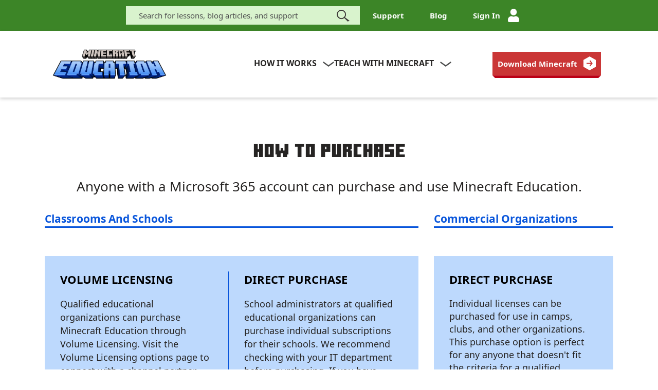

--- FILE ---
content_type: text/html;charset=utf-8
request_url: https://education.minecraft.net/en-us/licensing
body_size: 18567
content:

<!DOCTYPE HTML>
<html lang="en-US">
    <head>
<meta charset="UTF-8"/>
<title>Licensing | Minecraft Education</title>

<meta name="description" content="How to Buy Minecraft Education to your school or organization."/>
<meta name="template" content="edu-base-template"/>

<meta name="viewport" content="width=device-width, initial-scale=1"/>
<script defer="defer" type="text/javascript" src="https://rum.hlx.page/.rum/@adobe/helix-rum-js@%5E2/dist/rum-standalone.js" data-routing="p00000-e000000"></script>
<link rel="shortcut icon" type="image/x-icon" href="/etc.clientlibs/minecraft-edu/clientlibs/clientlib-common/resources/images/favicon/new-favicon.ico"/>
<link rel="icon" type="image/x-icon" href="/etc.clientlibs/minecraft-edu/clientlibs/clientlib-common/resources/images/favicon/new-favicon.ico"/>
<link rel="icon" type="image/png" sizes="16x16" href="/etc.clientlibs/minecraft-edu/clientlibs/clientlib-common/resources/images/favicon/newimage-favicon-16x16.png"/>
<link rel="icon" type="image/png" sizes="32x32" href="/etc.clientlibs/minecraft-edu/clientlibs/clientlib-common/resources/images/favicon/newimage-favicon-32x32.png"/>

<link rel="apple-touch-icon" href="/etc.clientlibs/minecraft-edu/clientlibs/clientlib-common/resources/images/favicon/new-apple-icon.png"/>
<link rel="apple-touch-icon" sizes="76x76" href="/etc.clientlibs/minecraft-edu/clientlibs/clientlib-common/resources/images/favicon/new-apple-icon-76x76.png"/>
<link rel="apple-touch-icon" sizes="120x120" href="/etc.clientlibs/minecraft-edu/clientlibs/clientlib-common/resources/images/favicon/new-apple-icon-120x120.png"/>
<link rel="apple-touch-icon" sizes="152x152" href="/etc.clientlibs/minecraft-edu/clientlibs/clientlib-common/resources/images/favicon/new-apple-icon-152x152.png"/>


 
<meta property="og:image" content="https://education.minecraft.net/content/dam/education-edition/icons/AppList.targetsize-64_altform-lightunplated.png"/>
<meta property="og:title" content="Licensing"/>
<meta property="og:type" content="website"/>
<meta property="og:url" content="https://education.minecraft.net/en-us/licensing"/>
<meta property="og:site_name" content="education.minecraft.net"/>
<meta property="og:description" content="How to Buy Minecraft Education to your school or organization."/>
<meta name="twitter:card" content="summary_large_image"/>
<meta name="twitter:site" content="@Minecraft Education"/>
<meta name="twitter:title" content="Licensing"/>
<meta name="twitter:description" content="How to Buy Minecraft Education to your school or organization."/>
<meta name="twitter:image" content="https://education.minecraft.net/content/dam/education-edition/icons/AppList.targetsize-64_altform-lightunplated.png"/>
<meta name="twitter:url" content="https://education.minecraft.net/en-us/licensing"/>



    
        
        <link rel="alternate" href="https://education.minecraft.net/fi-fi/licensing" hreflang="fi-fi"/>
    
        
        <link rel="alternate" href="https://education.minecraft.net/nb-no/licensing" hreflang="nb-no"/>
    
        
        <link rel="alternate" href="https://education.minecraft.net/de-de/licensing" hreflang="de-de"/>
    
        
            <link rel="alternate" href="https://education.minecraft.net/en-us/licensing" hreflang="x-default"/>
        
        <link rel="alternate" href="https://education.minecraft.net/en-us/licensing" hreflang="en-us"/>
    
        
        <link rel="alternate" href="https://education.minecraft.net/zh-hant/licensing" hreflang="zh-hant"/>
    
        
        <link rel="alternate" href="https://education.minecraft.net/ko-kr/licensing" hreflang="ko-kr"/>
    
        
        <link rel="alternate" href="https://education.minecraft.net/pt-br/licensing" hreflang="pt-br"/>
    
        
        <link rel="alternate" href="https://education.minecraft.net/zh-hans/licensing" hreflang="zh-hans"/>
    
        
        <link rel="alternate" href="https://education.minecraft.net/es-es/licensing" hreflang="es-es"/>
    
        
        <link rel="alternate" href="https://education.minecraft.net/es-mx/licensing" hreflang="es-mx"/>
    
        
        <link rel="alternate" href="https://education.minecraft.net/fr-ca/licensing" hreflang="fr-ca"/>
    
        
        <link rel="alternate" href="https://education.minecraft.net/it-it/licensing" hreflang="it-it"/>
    
        
        <link rel="alternate" href="https://education.minecraft.net/pl-pl/licensing" hreflang="pl-pl"/>
    
        
        <link rel="alternate" href="https://education.minecraft.net/ru-ru/licensing" hreflang="ru-ru"/>
    
        
        <link rel="alternate" href="https://education.minecraft.net/nl-nl/licensing" hreflang="nl-nl"/>
    
        
        <link rel="alternate" href="https://education.minecraft.net/pt-pt/licensing" hreflang="pt-pt"/>
    
        
        <link rel="alternate" href="https://education.minecraft.net/sv-se/licensing" hreflang="sv-se"/>
    
        
        <link rel="alternate" href="https://education.minecraft.net/da-dk/licensing" hreflang="da-dk"/>
    
        
        <link rel="alternate" href="https://education.minecraft.net/tr-tr/licensing" hreflang="tr-tr"/>
    
        
        <link rel="alternate" href="https://education.minecraft.net/fr-fr/licensing" hreflang="fr-fr"/>
    
        
        <link rel="alternate" href="https://education.minecraft.net/ja-jp/licensing" hreflang="ja-jp"/>
    
    <link rel="canonical" href="https://education.minecraft.net/en-us/licensing"/>




    <meta name="visitor-country-code" content="US"/>


<script src="https://assets.adobedtm.com/launch-EN9b2786468b2d40aea1ed1806bbb9143d.min.js" async></script>
<script src="https://wcpstatic.microsoft.com/mscc/lib/v2/wcp-consent.js"></script>
<script>
    (function () {
        const PRIVACY_ORIGIN = 'https://minecraftprivacy.microsoft.com';
        const iFrame = document.createElement('iframe');
        iFrame.style.width = '0';
        iFrame.style.height = '0';
        iFrame.style.position = 'absolute';
        iFrame.style.border = 'none';
        iFrame.ariaLabel = 'Minecraft privacy iframe';
        iFrame.src = PRIVACY_ORIGIN + '/iframe.html';
        let messageEventListener;
        window.optOutPromise = new Promise((resolve, reject) => {
            messageEventListener = (event) => {
                if (event.origin === PRIVACY_ORIGIN) {
                    const optOutEventData = event.data?.['3PAdsOptOut'];
                    if (typeof optOutEventData !== 'undefined') {
                        resolve(optOutEventData === '1');
                    }
                    resolve(false);
                    removeEventListener('message', messageEventListener);
                    iFrame.remove();
                };
            };
        });
        addEventListener('message', messageEventListener);
        window.addEventListener('DOMContentLoaded', () => {
            document.body.appendChild(iFrame);
        });
        var conditionallyClearCookies = function (categoryPreferences) {
            window.optOutPromise.then(userHasOptedOut => {
                if (userHasOptedOut ||
                    navigator.globalPrivacyControl ||
                    navigator.doNotTrack === '1' ||
                    !categoryPreferences.Advertising ||
                    !categoryPreferences.Analytics ||
                    !categoryPreferences.Required ||
                    !categoryPreferences.SocialMedia
                ) {
                    const cookiePrefixes = [
                        'AMCV_',
                        'AMCVS_',
                        '_clck',
                        '_clsk',
                        '_cs_c',
                        '_cs_cvars',
                        '_cs_id',
                        '_cs_s',
                        '_fbp',
                        '_tt_enable_cookie',
                        '_ttp',
                        '_uetvid',
                        'kndctr_',
                        'mbox',
                        'ttcsid',
                        'utag_main',
                        'msresearch',
                    ];
                    const hostname = location.hostname;
                    const domainParts = hostname.split('.');
                    const possibleDomains = [];
                    for (let i = 0; i <= domainParts.length - 2; i++) {
                        possibleDomains.push(domainParts.slice(i).join('.'));
                    }
                    document.cookie
                        .split('; ')
                        .filter((i) => cookiePrefixes.some((cookiePrefix) => i.startsWith(cookiePrefix)))
                        .map((i) => i.split('='))
                        .forEach(([cookieName]) => {
                            possibleDomains.forEach((domain) => {
                                document.cookie = cookieName + '=; Max-Age=0; path=/; domain=' + domain + '; expires=Thu, 01 Jan 1970 00:00:00 GMT';
                            });
                        });
                }
            });
        };
        var init = function() {
            if (window.siteConsent) {
                conditionallyClearCookies(siteConsent.getConsent());
            } else {
                WcpConsent.onInitCallback(function (categoryPreferences) {
                    conditionallyClearCookies(categoryPreferences);
                });
            }
        };

        init();

        window.addEventListener('consentChanged', init);
    })();
</script>

    
        
    






    
<script src="/etc.clientlibs/minecraft-edu/clientlibs/clientlib-login.min.1078220260109110354200072855151768896433023.js"></script>





    
<link rel="stylesheet" href="/etc.clientlibs/minecraft-edu/clientlibs/clientlib-base.min.1078220260109110354200072855151768896433023.css" type="text/css">
<link rel="stylesheet" href="/etc.clientlibs/minecraft-edu/clientlibs/clientlib-common.min.1078220260109110354200072855151768896433023.css" type="text/css">
<link rel="stylesheet" href="/etc.clientlibs/minecraft-edu/clientlibs/clientlib-footer-redesign.min.1078220260109110354200072855151768896433023.css" type="text/css">
<link rel="stylesheet" href="/etc.clientlibs/minecraft-edu/clientlibs/clientlib-header.min.1078220260109110354200072855151768896433023.css" type="text/css">
<link rel="stylesheet" href="/etc.clientlibs/minecraft-edu/clientlibs/clientlib-site.min.1078220260109110354200072855151768896433023.css" type="text/css">






    
    

    

    
    
    



    <div data-cmp-is="mode" data-run-mode="false"></div> 


<script>(window.BOOMR_mq=window.BOOMR_mq||[]).push(["addVar",{"rua.upush":"true","rua.cpush":"true","rua.upre":"true","rua.cpre":"false","rua.uprl":"false","rua.cprl":"false","rua.cprf":"false","rua.trans":"SJ-781133d3-dfdc-47ed-8132-cfaf5715a1aa","rua.cook":"false","rua.ims":"false","rua.ufprl":"false","rua.cfprl":"true","rua.isuxp":"false","rua.texp":"norulematch","rua.ceh":"false","rua.ueh":"false","rua.ieh.st":"0"}]);</script>
                              <script>!function(e){var n="https://s.go-mpulse.net/boomerang/";if("False"=="True")e.BOOMR_config=e.BOOMR_config||{},e.BOOMR_config.PageParams=e.BOOMR_config.PageParams||{},e.BOOMR_config.PageParams.pci=!0,n="https://s2.go-mpulse.net/boomerang/";if(window.BOOMR_API_key="YD68L-YHDZF-PVGHZ-LX2WV-DJPT2",function(){function e(){if(!o){var e=document.createElement("script");e.id="boomr-scr-as",e.src=window.BOOMR.url,e.async=!0,i.parentNode.appendChild(e),o=!0}}function t(e){o=!0;var n,t,a,r,d=document,O=window;if(window.BOOMR.snippetMethod=e?"if":"i",t=function(e,n){var t=d.createElement("script");t.id=n||"boomr-if-as",t.src=window.BOOMR.url,BOOMR_lstart=(new Date).getTime(),e=e||d.body,e.appendChild(t)},!window.addEventListener&&window.attachEvent&&navigator.userAgent.match(/MSIE [67]\./))return window.BOOMR.snippetMethod="s",void t(i.parentNode,"boomr-async");a=document.createElement("IFRAME"),a.src="about:blank",a.title="",a.role="presentation",a.loading="eager",r=(a.frameElement||a).style,r.width=0,r.height=0,r.border=0,r.display="none",i.parentNode.appendChild(a);try{O=a.contentWindow,d=O.document.open()}catch(_){n=document.domain,a.src="javascript:var d=document.open();d.domain='"+n+"';void(0);",O=a.contentWindow,d=O.document.open()}if(n)d._boomrl=function(){this.domain=n,t()},d.write("<bo"+"dy onload='document._boomrl();'>");else if(O._boomrl=function(){t()},O.addEventListener)O.addEventListener("load",O._boomrl,!1);else if(O.attachEvent)O.attachEvent("onload",O._boomrl);d.close()}function a(e){window.BOOMR_onload=e&&e.timeStamp||(new Date).getTime()}if(!window.BOOMR||!window.BOOMR.version&&!window.BOOMR.snippetExecuted){window.BOOMR=window.BOOMR||{},window.BOOMR.snippetStart=(new Date).getTime(),window.BOOMR.snippetExecuted=!0,window.BOOMR.snippetVersion=12,window.BOOMR.url=n+"YD68L-YHDZF-PVGHZ-LX2WV-DJPT2";var i=document.currentScript||document.getElementsByTagName("script")[0],o=!1,r=document.createElement("link");if(r.relList&&"function"==typeof r.relList.supports&&r.relList.supports("preload")&&"as"in r)window.BOOMR.snippetMethod="p",r.href=window.BOOMR.url,r.rel="preload",r.as="script",r.addEventListener("load",e),r.addEventListener("error",function(){t(!0)}),setTimeout(function(){if(!o)t(!0)},3e3),BOOMR_lstart=(new Date).getTime(),i.parentNode.appendChild(r);else t(!1);if(window.addEventListener)window.addEventListener("load",a,!1);else if(window.attachEvent)window.attachEvent("onload",a)}}(),"".length>0)if(e&&"performance"in e&&e.performance&&"function"==typeof e.performance.setResourceTimingBufferSize)e.performance.setResourceTimingBufferSize();!function(){if(BOOMR=e.BOOMR||{},BOOMR.plugins=BOOMR.plugins||{},!BOOMR.plugins.AK){var n="true"=="true"?1:0,t="",a="cj3lywixeeleq2lqdewq-f-c30496a6e-clientnsv4-s.akamaihd.net",i="false"=="true"?2:1,o={"ak.v":"39","ak.cp":"1053461","ak.ai":parseInt("649538",10),"ak.ol":"0","ak.cr":9,"ak.ipv":4,"ak.proto":"h2","ak.rid":"1c165602","ak.r":43855,"ak.a2":n,"ak.m":"dscr","ak.n":"ff","ak.bpcip":"18.118.188.0","ak.cport":55082,"ak.gh":"23.33.23.200","ak.quicv":"","ak.tlsv":"tls1.3","ak.0rtt":"","ak.0rtt.ed":"","ak.csrc":"-","ak.acc":"","ak.t":"1768954157","ak.ak":"hOBiQwZUYzCg5VSAfCLimQ==WWRFE6G+QcdJpWrsFebDmkX3oeQ+1VPVyjyb731TCJOSuttfRhu9VjZ0/hmUY6FUzUpr2gJIqwParnaxSE82ldxgruUL5mUfBu1zqJwTs7k8yqW8z1dwEvZAcCSgnPOYhivSMvRMdE3GGI0YmDm9nq3ryz2QMZ0/5GDMQ6tMLhB1uT3vUjoNh/nxhrw5VCbj5MFpLFFZaAlq2R/C0hyKZTSUIUzgDkPolxD8ZrDqzO0Rrtjq6vH9yuK2NPhtooHsTnWv7P08fpcsTIFjuyxYm7JSgncqe+r5qx17nnyT5oTniIGWGIN6wMLxJU8B5PZpFhnukVfeEOabVqfMgiZl7x0rxvu8HhvXI3xxvlkyXXK8kn7EQqbC9TjH8JZDP3BlpVfBKeS6Nvs6KwqNfqf/4DbZU1TyW0UijGrf9SJZoDE=","ak.pv":"121","ak.dpoabenc":"","ak.tf":i};if(""!==t)o["ak.ruds"]=t;var r={i:!1,av:function(n){var t="http.initiator";if(n&&(!n[t]||"spa_hard"===n[t]))o["ak.feo"]=void 0!==e.aFeoApplied?1:0,BOOMR.addVar(o)},rv:function(){var e=["ak.bpcip","ak.cport","ak.cr","ak.csrc","ak.gh","ak.ipv","ak.m","ak.n","ak.ol","ak.proto","ak.quicv","ak.tlsv","ak.0rtt","ak.0rtt.ed","ak.r","ak.acc","ak.t","ak.tf"];BOOMR.removeVar(e)}};BOOMR.plugins.AK={akVars:o,akDNSPreFetchDomain:a,init:function(){if(!r.i){var e=BOOMR.subscribe;e("before_beacon",r.av,null,null),e("onbeacon",r.rv,null,null),r.i=!0}return this},is_complete:function(){return!0}}}}()}(window);</script></head>
    <body class="page basicpage" id="page-2ab25124ff">
        
        
        
            




            



            <!--*/ Component content for sensitive pages */-->

</div><div class="root responsivegrid">


<div class="aem-Grid aem-Grid--12 aem-Grid--default--12 ">
    
    <div class="experiencefragment aem-GridColumn aem-GridColumn--default--12"><div id="experiencefragment-b974eb4bfc" class="cmp-experiencefragment cmp-experiencefragment--header">


    
    
    
    <div id="container-72837d9e69" class="cmp-container">
        
        <div class="edu-header">
<script src="https://ajax.aspnetcdn.com/ajax/jQuery/jquery-3.4.0.min.js" integrity="sha512-Pa4Jto+LuCGBHy2/POQEbTh0reuoiEXQWXGn8S7aRlhcwpVkO8+4uoZVSOqUjdCsE+77oygfu2Tl+7qGHGIWsw==" crossorigin="anonymous"></script>
<script src="https://cdnjs.cloudflare.com/ajax/libs/popper.js/1.14.7/umd/popper.min.js" integrity="sha512-5WvZa4N7Jq3TVNCp4rjcBMlc6pT3lZ7gVxjtI6IkKW+uItSa+rFgtFljvZnCxQGj8SUX5DHraKE6Mn/4smK1Cg==" crossorigin="anonymous"></script>
<script src="https://ajax.aspnetcdn.com/ajax/bootstrap/4.3.1/bootstrap.min.js" integrity="sha512-Ah5hWYPzDsVHf9i2EejFBFrG2ZAPmpu4ZJtW4MfSgpZacn+M9QHDt+Hd/wL1tEkk1UgbzqepJr6KnhZjFKB+0A==" crossorigin="anonymous"></script>

<div id="cookie-banner"></div>
<header>
   <a class="mc-skip-to-main x-hidden-focus" tabindex="0" href='#main-content' id="skip-content">Skip to main content</a>
   
      <!-- Utility Message Bar -->
      
      
      <div class="header-container-menu-desktop">
         
         <div data-aem-item="Global Navigation" class="header-top-bar institutional-color-background">
            <div class="flex-c-m h-full">
               <div class="header-right-top-bar flex-w h-full">
                  <form id="header-searchForm" role="search" method="get" class="searchForm" action="/en-us/search">
                     <input type="text" name="search" autocomplete="off" class="form-control header-TextBox fs-15 n-font grey-color institutional-fade-bgColor" id="top_search" aria-label="Search" aria-describedby="inputSuccess2Status" value="" placeholder="Search for lessons, blog articles, and support"/>
                     <input type="submit" class="button button-secondary flexChildTwo" value="Search" title="Search" data-bi-id="n1c1c1c2m1r1a1"/>
                     <span class="form-clear d-none" tabindex="0" title="Close Search" aria-label="Close Search" role="button"></span>
                  </form>
                  
                     <a data-aem-contentname="Support" href="https://aka.ms/meesupport" aria-label="Support" class="flex-c-m trans-04 fs-15 lh-18 nb-font white">
                        Support
                     </a>
                  
                     <a data-aem-contentname="Blog" href="/en-us/blog" aria-label="Blog" class="flex-c-m trans-04 fs-15 lh-18 nb-font white">
                        Blog
                     </a>
                  
                  
                  <div class="signedin-wrapper">
                     <button class="signedin-menu float-right green-background" style="display:none" type="button" aria-expanded="false" id="edu-header-signed-in-menu">
                        
                        <div class="header-signin-info" aria-label="Profile Details" data-aem-contentname="Profile Details">
                           
                           <svg class="svg-profile" width="35" height="40" viewBox="0 0 560 645" xmlns="http://www.w3.org/2000/svg" xlink="http://www.w3.org/1999/xlink" version="1.1">
                              <g>
                                 <clipPath id="hexagonal-mask">
                                    <polygon points="270,0 0,160 0,485 270,645 560,485 560,160"/>
                                 </clipPath>
                              </g>
                              <image clip-path="url(#hexagonal-mask)" x="0" y="0" class="prof-img" width="115%" xlink:href="/etc.clientlibs/minecraft-edu/clientlibs/clientlib-common/resources/images/hoc/hexagon-blue.svg"/>
                           </svg>
                           <span><span class="user-name"></span></span>
                           </span>
                           <svg xmlns="http://www.w3.org/2000/svg" class="drop-arrow" width="18" height="8.138" viewBox="0 0 18 8.138">
                              <path fill="none" stroke="#fff" stroke-width="2px" d="M177.651 41.17l-8.414 6.094-8.414-6.094" transform="rotate(180 89.119 24.249)"/>
                           </svg>
                        </div>
                     </button>
                     <div class="dropdown-profile-menu green-background">
                        
                           <a href="/en-us/login/my-classroom" role="link" aria-label="My classroom" data-aem-contentname="MY CLASSROOM">MY CLASSROOM</a>
                        
                           <a href="/en-us/login/view-profile" role="link" aria-label="My Profile" data-aem-contentname="My Profile">My Profile</a>
                        
                           <a href="/en-us/login/my-resources" role="link" aria-label="My Resources" data-aem-contentname="My Resources">My Resources</a>
                        
                        <a class="edu-logout-button" href="#" role="link" aria-label="SIGN OUT" data-aem-contentname="SIGN OUT">SIGN OUT</a>
                     </div>
                  </div>
                  
                  <a data-aem-contentname="Sign In" href="/api/edu/login" style="display:none" class="signin-icon-link flex-c-m trans-04 fs-15 lh-18 nb-font white">
                     Sign In
                     <span>
                        <div class="header-UserIcon"></div>
                     </span>
                  </a>
               </div>
            </div>
         </div>
         <div data-aem-item="Primary Navigation" class="header-wrap-menu-desktop white-background">
            <nav class="header-limiter-menu-desktop container">
               
               <div class="col-md-4 header-LogoSection p-0">
                  <a data-aem-contentname="Minecraft Logo" href="/en-us" class="header-EducationLogo" aria-label="Minecraft Education">
                     
                        <img src="/content/dam/education-edition/logos/education-minecraft-logo.png" alt="Minecraft Education logo" aria-hidden="true"/>
                     
                     
                  </a>
               </div>
               
               <div class="col-md-5 header-MegaMenu p-0">
                  <div class="header-MenuDesktop">
                     <ul class="header-MainMenu">
                        <li class="explore-dropdown flyout-list-item">
                           <span id="header-MenuExplore" role="button" tabindex="0" aria-label="how it works" class="fs-16 nb-font lh-20 grey-color text-center text-uppercase" data-aem-contentname="how it works">how it works
                              <img src="/content/dam/education-edition/resources/images/edu-header/down-arrow.svg" class="explore-img" alt="down-arrow" aria-hidden="true"/>
                           </span>
                           <div class="header-SubMenu white-background">
                              <div class="header-SubmenuContent">
                                 <div class="col-md-4 max-w-30 col-1-menu float-lg-left  discover-hover">
                                    <h2 class="header-SubmenuHeading-1 fs-30 t-font lh-10 text-left">
                                       
                                       <span class="grey-color">Get Started</span>
                                    </h2>
                                    <ul>
                                       
                                          <li><a class="fs-20 nb-font lh-15 text-left grey-color" data-aem-contentname="Impact" href="/en-us/discover/impact" aria-label="Impact">Impact</a>
                                          </li>
                                       
                                          <li><a class="fs-20 nb-font lh-15 text-left grey-color" data-aem-contentname="Download" href="/en-us/get-started/download" aria-label="Download Minecraft Education">Download</a>
                                          </li>
                                       
                                          <li><a class="fs-20 nb-font lh-15 text-left grey-color" data-aem-contentname="How to Buy" href="/en-us/licensing" aria-label="How to Buy Minecraft Education">How to Buy</a>
                                          </li>
                                       
                                          <li><a class="fs-20 nb-font lh-15 text-left grey-color" data-aem-contentname="Get Trained" href="/en-us/resources/get-trained" aria-label="Get Trained">Get Trained</a>
                                          </li>
                                       
                                          <li><a class="fs-20 nb-font lh-15 text-left grey-color" data-aem-contentname="Partnerships" href="/en-us/get-started/partners" aria-label="Partnerships">Partnerships</a>
                                          </li>
                                       
                                    </ul>
                                 </div>
                                 <div class="col-md-4 max-w-30 col-2-menu float-lg-left left-border getstart-hover">
                                    <h2 class="header-SubmenuHeading-1 fs-30 t-font lh-10 text-left">
                                          <span class="grey-color">Audiences</span>
                                       </h2>
                                    <ul>
                                       
                                          <li><a class="fs-20 nb-font lh-15 text-left grey-color" data-aem-contentname="School Leaders" href="/en-us/get-started/school-leaders" aria-label="School Leaders">School Leaders</a>
                                          </li>
                                       
                                          <li><a class="fs-20 nb-font lh-15 text-left grey-color" data-aem-contentname="Educators" href="/en-us/get-started/educators" aria-label="Educators">Educators</a>
                                          </li>
                                       
                                          <li><a class="fs-20 nb-font lh-15 text-left grey-color" data-aem-contentname="IT Admins" href="/en-us/get-started/it-admins" aria-label="IT Admins">IT Admins</a>
                                          </li>
                                       
                                          <li><a class="fs-20 nb-font lh-15 text-left grey-color" data-aem-contentname="Parents" href="/en-us/get-started/parents" aria-label="parents">Parents</a>
                                          </li>
                                       
                                          <li><a class="fs-20 nb-font lh-15 text-left grey-color" data-aem-contentname="Camps and Clubs" href="/en-us/get-started/camps-and-clubs" aria-label="Camps and Clubs">Camps and Clubs</a>
                                          </li>
                                       
                                    </ul>
                                 </div>
                                 <div class="col-md-4 col-3-menu max-w-40 getstart-fade-bgColor float-lg-left p-0 header-MenuBlock">
                                    <div class="header-InnerContent">
                                       <div class="col-md-6 float-lg-left">
                                          <div class="header-ExploreImage-block">
                                             <img src="/content/dam/education-edition/icons/Apple-Macbook-Space-Grey.png" alt=""/>
                                          </div>
                                       </div>
                                       <div class="col-md-6 float-lg-left">
                                          <h2 class="header-SubmenuHeading-2 fs-14 nb-font text-left grey-color">
                                             Connect in the teacher&#39;s lounge
                                          </h2>
                                          <a role="link" data-aem-contentname="Join our community" href="https://aka.ms/mcteacherslounge" class="btn edu-button red" aria-label="Join our community in the teacher&#39;s lounge">
                                             <span>Join our community</span>
                                             <span class="line"></span>
                                          </a>
                                       </div>
                                    </div>
                                 </div>
                              </div>
                           </div>
                        </li>
                        <li class="teach-dropdown flyout-list-item">
                           <span id="header-MenuTeach" role="button" tabindex="0" aria-label="Teach with Minecraft" class="fs-16 nb-font lh-20 grey-color text-center text-uppercase" data-aem-contentname="Teach with Minecraft">Teach with Minecraft
                              <img src="/content/dam/education-edition/resources/images/edu-header/down-arrow.svg" class="teach-img" alt="down-arrow" aria-hidden="true"/>
                           </span>
                           <div class="header-SubMenu white-background">
                              <div class="header-SubmenuContent">
                                 <div class="col-md-4 max-w-30 col-1-menu float-lg-left resource-hover">
                                    <h2 class="header-SubmenuHeading-1 fs-30 t-font lh-10 text-left">
                                       
                                          <span class="grey-color">Subjects</span>
                                    </h2>
                                    <ul>
                                       
                                          <li><a class="fs-20 nb-font lh-15 text-left grey-color" data-aem-contentname="Computer Science" href="/en-us/resources/computer-science" aria-label="Computer Science">Computer Science</a>
                                          </li>
                                       
                                          <li><a class="fs-20 nb-font lh-15 text-left grey-color" data-aem-contentname="Mathematics" href="/en-us/resources/math" aria-label="Mathematics">Mathematics</a>
                                          </li>
                                       
                                          <li><a class="fs-20 nb-font lh-15 text-left grey-color" data-aem-contentname="Science" href="/en-us/resources/science" aria-label="Science">Science</a>
                                          </li>
                                       
                                          <li><a class="fs-20 nb-font lh-15 text-left grey-color" data-aem-contentname="Social Studies" href="/en-us/resources/social-studies" aria-label="Social Studies">Social Studies</a>
                                          </li>
                                       
                                          <li><a class="fs-20 nb-font lh-15 text-left grey-color" data-aem-contentname="Language" href="/en-us/resources/language" aria-label="Language">Language</a>
                                          </li>
                                       
                                          <li><a class="fs-20 nb-font lh-15 text-left grey-color" data-aem-contentname="Arts &amp; Design" href="/en-us/resources/art-and-design" aria-label="Arts &amp; Design">Arts &amp; Design</a>
                                          </li>
                                       
                                    </ul>
                                 </div>
                                 <div class="col-md-4 max-w-30 col-2-menu float-lg-left left-border connect-hover">
                                    <h2 class="header-SubmenuHeading-1 fs-30 t-font lh-10 text-left">
                                       
                                          <span class="grey-color">Programs</span>
                                    </h2>
                                    <ul>
                                       
                                          <li><a class="fs-20 nb-font lh-15 text-left grey-color" data-aem-contentname="Esports" href="/en-us/resources/esports" aria-label="Esports">Esports</a>
                                          </li>
                                       
                                          <li><a class="fs-20 nb-font lh-15 text-left grey-color" data-aem-contentname="Challenges" href="/en-us/resources/classroom-build-challenge" aria-label="Challenges">Challenges</a>
                                          </li>
                                       
                                          <li><a class="fs-20 nb-font lh-15 text-left grey-color" data-aem-contentname="AI Foundations" href="/en-us/discover/ai" aria-label="AI Foundations">AI Foundations</a>
                                          </li>
                                       
                                          <li><a class="fs-20 nb-font lh-15 text-left grey-color" data-aem-contentname="Cyber Safety" href="/en-us/discover/cyber-and-digital-safety" aria-label="Cyber Safety">Cyber Safety</a>
                                          </li>
                                       
                                    </ul>
                                 </div>
                                 <div class="col-md-4 col-3-menu max-w-40 connect-fade-bgColor float-lg-left p-0 header-MenuBlock">
                                    <div class="header-InnerContent">
                                       <div class="col-md-6 float-lg-left">
                                          <h2 class="header-SubmenuHeading-2 fs-14 nb-font text-left grey-color">
                                             See what Minecraft Education has to offer​
                                          </h2>
                                          <a role="link" data-aem-contentname="Explore Lesson Library" href="/en-us/resources/explore-lessons" class="btn edu-button orange" aria-label="Explore Lesson Library to see what Minecraft Education has to offer">
                                             <span class="">Explore Lesson Library</span>
                                             <span class="line"></span>
                                          </a>
                                       </div>
                                       <div class="col-md-6 float-lg-left">
                                          <div class="header-TeachImage-block">
                                             <img src="/content/dam/education-edition/icons/MCEDU_180x180_library_subjects_RGB.png" alt=""/>
                                          </div>
                                       </div>
                                    </div>
                                 </div>
                              </div>
                           </div>
                        </li>
                     </ul>
                  </div>
               </div>
               <div class="col-md-1 header-StickyIcons">
                  <div class="header-sticky-SearchIcon">
                     <div id="Exp-serach" class="header-ExpandSearch">
                        <form role="search" method="get" class="searchForm" action="/en-us/search">
                           <input class="header-TextBox fs-15 n-font grey-color institutional-fade-bgColor header-ExpandInput" placeholder="Search your keyword" type="text" value="" aria-label="Search" data-action="/en-us/search" name="search" id="sticky_search" autocomplete="off"/>
                           <input class="header-ExpandBtn d-none" type="submit" value="" title="Search"/>
                           <div class="header-ExpandIcon">
                              <span class="form-control-feedback">
                                 <img src="/etc.clientlibs/minecraft-edu/clientlibs/clientlib-common/resources/images/edu-header/search-icon.svg" class="header-SearchIcon-mobile" alt="Search" title="Search" aria-hidden="true"/>
                              </span>
                           </div>
                           <span class="form-clear d-none" tabindex="0" aria-label="clear search" role="button"></span>
                        </form>
                     </div>
                  </div>
                  <div class="signin-icon-link header-sticky-UserIcon">
                     <a data-aem-contentname="Sign In" href="/api/edu/login" style="display:none">
                     <img src="/etc.clientlibs/minecraft-edu/clientlibs/clientlib-common/resources/images/edu-header/signin-icon.svg" alt="Sign In logo"/>
                     </a>
                  </div>
               </div>
               
               <div class="col-md-3 header-QuickstartCta text-right">
                  <a role="link" data-aem-contentname="Download Minecraft" href="/en-us/get-started/download" tabindex="0" aria-label="Download Minecraft Education" class="edu-button red qs-btn">
                     <span class="button-text-qs">Download Minecraft</span>
                     <svg xmlns="http://www.w3.org/2000/svg" width="23.871" height="27.563" viewBox="0 0 23.871 27.563">
                        <path id="Path_2211" d="M105 632.7v-13.777l11.935-6.891 11.935 6.891V632.7l-11.935 6.9z" data-name="Path 2211" transform="translate(-105 -612.032)" fill="#fff"/>
                        <path id="Path_2213" fill="#CA3636" d="M 13.383 7.795 L 11.708 9.008 L 14.381 12.699 L 6.065 12.699 L 6.065 14.768 L 14.381 14.768 L 11.708 18.458 L 13.383 19.671 L 17.683 13.733 Z" data-name="Path 2213"/>
                     </svg>
                     <span class="line"></span>
                  </a>
               </div>
            </nav>
         </div>
      </div>
      
      <div class="header-MenuMobile-wrapper white-background">
         
         <div class="header-IconWrapper flex-w flex-r-m">
            <div class="header-IconItem cl2 hov-cl1 trans-04 header-modal-SearchIcon-show" role="button" aria-label="search" title="search" tabindex="0">
               <img src="/etc.clientlibs/minecraft-edu/clientlibs/clientlib-common/resources/images/edu-header/search-icon.svg" class="header-SearchIcon-mobile" alt="Search" title="Search" aria-hidden="true"/>
            </div>
         </div>
         
         <div class="header-EduLogo-mobile">
            <a data-aem-contentname="Minecraft" href="/en-us"><img src="/content/dam/education-edition/logos/education-minecraft-logo.png" alt="IMG-LOGO"/></a>
         </div>
         
         <div class="header-MenuBtn-show header-hamburger header-hamburger-squeeze" role="button" title="hamburger" aria-label="hamburger" tabindex="0" aria-expanded="false">
            <span class="header-hamburger-box">
               <span class="header-HamnurgerInner"></span>
            </span>
         </div>
      </div>
      
      <div class="header-MenuMobile white-background">
         <ul class="header-TopBar-Mobile white-background light">
            
            <li class="dropbtn" id="showprofilemenu">
               <a href="#" role="link" aria-label="Profile Details" data-aem-contentname="Profile Details">
                  
                  <svg title="Profile Details" class="svg-profile" width="35" height="40" viewBox="0 0 560 645" xmlns="http://www.w3.org/2000/svg" xlink="http://www.w3.org/1999/xlink" version="1.1">
                     <g>
                        <clipPath id="hexagonal-mask-mobile">
                           <polygon points="270,0 0,160 0,485 270,645 560,485 560,160">
                        </clipPath>
                     </g>
                     <image clip-path="url(#hexagonal-mask-mobile)" x="0" y="0" class="prof-img" width="115%" xlink:href="/etc.clientlibs/minecraft-edu/clientlibs/clientlib-common/resources/images/hoc/hexagon-blue.svg"/>
                  </svg>
               </a>
            </li>
            
            <li>
               <a href="/api/edu/login" class="dis-block w-50 mx-auto pr-3 trans-04">
                  <div class="header-UserIcon-Mobile"></div>
               </a>
            </li>
            <li>
               <a href="https://educommunity.minecraft.net/hc/en-us" class="dis-block w-50 mx-auto pr-3 trans-04">
                  <div class="header-SupportIcon"></div>
               </a>
            </li>
            <li>
               <a href="/en-us/blog" class="dis-block w-50 mx-auto pr-3 trans-04">
                  <div class="header-BlogIcon"></div>
               </a>
            </li>
         </ul>
         <ul class="white-background text-uppercase mobilemenu">
            <div class=" default-menu header-MainMenu-block">
               <li>
                  <a data-aem-contentname="how it works" href="#" class="institutional-color fs-24 lh-13 nb-font">how it works</a>
               </li>
               <li class="header-MenuItem">
                  
                  <button aria-expanded="false">
                     <span class="grey-color t-font header-subheading-text">Get Started</span>
                     <span class="header-DownArrow"></span>
                  </button>
                  <ul class="header-SubMenu-mobile">
                     
                        <li><a class="fs-16 nb-font text-left grey-color" data-aem-contentname="Impact" href="/en-us/discover/impact" aria-label="Impact">Impact</a></li>
                     
                        <li><a class="fs-16 nb-font text-left grey-color" data-aem-contentname="Download" href="/en-us/get-started/download" aria-label="Download Minecraft Education">Download</a></li>
                     
                        <li><a class="fs-16 nb-font text-left grey-color" data-aem-contentname="How to Buy" href="/en-us/licensing" aria-label="How to Buy Minecraft Education">How to Buy</a></li>
                     
                        <li><a class="fs-16 nb-font text-left grey-color" data-aem-contentname="Get Trained" href="/en-us/resources/get-trained" aria-label="Get Trained">Get Trained</a></li>
                     
                        <li><a class="fs-16 nb-font text-left grey-color" data-aem-contentname="Partnerships" href="/en-us/get-started/partners" aria-label="Partnerships">Partnerships</a></li>
                     
                  </ul>
               </li>
               <li class="header-MenuItem">
                  
                  <button aria-expanded="false">
                     <span class="grey-color t-font header-subheading-text">Audiences</span>
                     <span class="header-DownArrow"></span>
                  </button>
                  <ul class="header-SubMenu-mobile">
                     
                        <li><a class="fs-16 nb-font text-left grey-color" data-aem-contentname="School Leaders" href="/en-us/get-started/school-leaders" aria-label="School Leaders">School Leaders</a></li>
                     
                        <li><a class="fs-16 nb-font text-left grey-color" data-aem-contentname="Educators" href="/en-us/get-started/educators" aria-label="Educators">Educators</a></li>
                     
                        <li><a class="fs-16 nb-font text-left grey-color" data-aem-contentname="IT Admins" href="/en-us/get-started/it-admins" aria-label="IT Admins">IT Admins</a></li>
                     
                        <li><a class="fs-16 nb-font text-left grey-color" data-aem-contentname="Parents" href="/en-us/get-started/parents" aria-label="parents">Parents</a></li>
                     
                        <li><a class="fs-16 nb-font text-left grey-color" data-aem-contentname="Camps and Clubs" href="/en-us/get-started/camps-and-clubs" aria-label="Camps and Clubs">Camps and Clubs</a></li>
                     
                  </ul>
               </li>
               <li>
                  <a href="#" class="institutional-color fs-24 lh-13 nb-font">Teach with Minecraft</a>
               </li>
               <li class="header-MenuItem">
                  
                  <button aria-expanded="false">
                     <span class="grey-color t-font header-subheading-text">Subjects</span>
                     <span class="header-DownArrow"></span>
                  </button>
                  <ul class="header-SubMenu-mobile">
                     
                        <li><a class="fs-16 nb-font text-left grey-color" data-aem-contentname="Computer Science" href="/en-us/resources/computer-science" aria-label="Computer Science">Computer Science</a></li>
                     
                        <li><a class="fs-16 nb-font text-left grey-color" data-aem-contentname="Mathematics" href="/en-us/resources/math" aria-label="Mathematics">Mathematics</a></li>
                     
                        <li><a class="fs-16 nb-font text-left grey-color" data-aem-contentname="Science" href="/en-us/resources/science" aria-label="Science">Science</a></li>
                     
                        <li><a class="fs-16 nb-font text-left grey-color" data-aem-contentname="Social Studies" href="/en-us/resources/social-studies" aria-label="Social Studies">Social Studies</a></li>
                     
                        <li><a class="fs-16 nb-font text-left grey-color" data-aem-contentname="Language" href="/en-us/resources/language" aria-label="Language">Language</a></li>
                     
                        <li><a class="fs-16 nb-font text-left grey-color" data-aem-contentname="Arts &amp; Design" href="/en-us/resources/art-and-design" aria-label="Arts &amp; Design">Arts &amp; Design</a></li>
                     
                  </ul>
               </li>
               <li class="header-MenuItem">
                  
                  <button aria-expanded="false">
                     <span class="grey-color t-font header-subheading-text">Programs</span>
                     <span class="header-DownArrow"></span>
                  </button>
                  <ul class="header-SubMenu-mobile">
                     
                        <li><a class="fs-16 nb-font text-left grey-color" data-aem-contentname="Esports" href="/en-us/resources/esports" aria-label="Esports">Esports</a></li>
                     
                        <li><a class="fs-16 nb-font text-left grey-color" data-aem-contentname="Challenges" href="/en-us/resources/classroom-build-challenge" aria-label="Challenges">Challenges</a></li>
                     
                        <li><a class="fs-16 nb-font text-left grey-color" data-aem-contentname="AI Foundations" href="/en-us/discover/ai" aria-label="AI Foundations">AI Foundations</a></li>
                     
                        <li><a class="fs-16 nb-font text-left grey-color" data-aem-contentname="Cyber Safety" href="/en-us/discover/cyber-and-digital-safety" aria-label="Cyber Safety">Cyber Safety</a></li>
                     
                  </ul>
               </li>
               <div class="header-QuickstartCta-Mobile">
                  <a role="link" data-aem-contentname="Download Minecraft" href="/en-us/get-started/download" tabindex="0" aria-label="Download Minecraft Education" class="edu-button red qs-btn">
                     <span class="button-text-qs">Download Minecraft</span>
                     <svg xmlns="http://www.w3.org/2000/svg" width="23.871" height="27.563" viewBox="0 0 23.871 27.563">
                        <path id="Path_2212" d="M105 632.7v-13.777l11.935-6.891 11.935 6.891V632.7l-11.935 6.9z" data-name="Path 2212" transform="translate(-105 -612.032)" fill="#fff"/>
                        <path id="Path_2214" fill="#CA3636" d="M 13.383 7.795 L 11.708 9.008 L 14.381 12.699 L 6.065 12.699 L 6.065 14.768 L 14.381 14.768 L 11.708 18.458 L 13.383 19.671 L 17.683 13.733 Z" data-name="Path 2214"/>
                     </svg>
                     <span class="line"></span>
                  </a>
               </div>
            </div>
            <div class="profile-dropdown-mobile header-MainMenu-block  white-background text-uppercase" id="mobilemenu" style="display: none;">
               <li class="green-background profile-title">
                  <a href="#" class="fs-24 lh-13 nb-font white">
                     <span><span class="user-name"></span>
                     </span>
                  </a>
               </li>
               
                  <li>
                     <a href="/en-us/login/my-classroom" role="link" aria-label="My classroom" data-aem-contentname="MY CLASSROOM" class="grey-color fs-20 lh-16 t-font">MY CLASSROOM</a>
                  </li>
               
                  <li>
                     <a href="/en-us/login/view-profile" role="link" aria-label="My Profile" data-aem-contentname="My Profile" class="grey-color fs-20 lh-16 t-font">My Profile</a>
                  </li>
               
                  <li>
                     <a href="/en-us/login/my-resources" role="link" aria-label="My Resources" data-aem-contentname="My Resources" class="grey-color fs-20 lh-16 t-font">My Resources</a>
                  </li>
               
               <li>
                  <a class="grey-color fs-20 lh-16 t-font" href="#" role="link" aria-label="SIGN OUT" data-aem-contentname="SIGN OUT">SIGN OUT</a>
               </li>
            </div>
         </ul>
      </div>
      
      <div class="header-ModalSearch trans-04 header-modal-SearchIcon-hide white-background">
         <div class="header-SearchContainer">
            <form role="search" method="get" class="header-SearchWrapper flex-w" action="/en-us/search">
               <input class="" id="search" autocomplete="off" type="text" aria-label="Search" name="search" placeholder="Search for lessons, blog articles, and support"/>
               <button class="flex-r-m trans-04" aria-label="search bar" title="search bar">
                  <img src="/etc.clientlibs/minecraft-edu/clientlibs/clientlib-common/resources/images/edu-header/search-icon.svg" class="header-SearchIcon-mobile" alt="Search" title="Search" aria-hidden="true"/>
               </button>
               <span class="form-clear d-none" tabindex="0" aria-label="clear search" role="button"></span>
            </form>
            <div class="flyout-close-container">
               <button class="flyout-close" aria-label="close flyout" role="button">Close Search</button>
            </div>
         </div>
      </div>
      
      <div class="react-modal sign_out-modal" id="modal-id" data-counter-value="3" style="display: none;">
         <div class="modal-content-outer sign_out-modal_outer">
            <div class="modal-content-container how-to-download-modal sign_out-focuable_modal" role="dialog" aria-labelledby="sign_out_session_text" aria-modal="true">
               <button class="modal-icon-close sign_out-close" aria-label="Close modal" onclick="closeModal()" type="button">
                  x
                  <img src="/content/dam/education-edition/resources/images/edu-common/close-hexogon.svg" class="modal-close-hexagon sign_out_close_hexogon" alt="close modal"/>
                  <img src="/content/dam/education-edition/resources/images/edu-common/cross.svg" width="14.31" height="14.31" class="modal-close-x sign_out_close_cross" alt="close modal"/>
               </button>
               <div class="how-to-download-modal-inner">
                  <h2 class="heading4 how-to-download-modal-title green" id="sign_out_modal_title"></h2>
                  <p class="how-to-download-modal-text sign_out-modal-text" role="timer" id="sign_out_timer" aria-live="polite" aria-atomic="true"></p>
                  <p class="how-to-download-modal-text sign_out-modal-text2" id="sign_out_session_text" role="alert">
                  </p>
                  <div class="modal-footer">
                     <button class="edu-button green" onclick="closeModal()" type="button" id="sign_out_cancel">
                     </button>
                     <button class="edu-button green" onclick="extendSession()" type="button" id="sign_out_extend">
                     </button>
                  </div>
                  <img src="/content/dam/education-edition/resources/images/edu-common/Hexogon.svg" alt="loader" class="loading-hexagon lesson-editor-modal-loading-hexagon sign_out-modal_loader" viewbox="0 0 65.103 75.174"/>
               </div>
            </div>
         </div>
      </div>
   
</header></div>

        
    </div>

</div>

    
</div>
<div class="container-base aem-GridColumn aem-GridColumn--default--12">
<main class="site-body" id="main-content" data-cmp-is="parallax-container">
     <div>


<div class="aem-Grid aem-Grid--12 aem-Grid--default--12 ">
    
    <div class="section-container aem-GridColumn aem-GridColumn--default--12">
<section data-aem-item="Section Container" class="section-container-wrapper ">
    
        
            <div class="section-container">
                
                
                    
                    <div class="section-container-basic-container white-background " style="min-height: px;">
                        <div class="grid-container">
                            <div class="section-container-basic-container-inner" style="min-height: px;">
                                


<div class="aem-Grid aem-Grid--12 aem-Grid--default--12 ">
    
    <div class="spacer aem-GridColumn aem-GridColumn--default--12">
<div data-aem-item="Spacer" aria-hidden="true" class="edu-spacer  " style="height:5em">
</div>

    
</div>
<div class="rte aem-GridColumn aem-GridColumn--default--12">

<div class="">
    <div class="rte-content px-sm-4 px-lg-5">
        <h1 class="align-center subtier-header">How to Purchase <br />
</h1>
<p class="align-center"><span class="edu-para">Anyone with a Microsoft 365 account can purchase and use Minecraft Education.</span></p> 
    </div>
</div>


    



    
    
<link rel="stylesheet" href="/etc.clientlibs/granite/ui/components/coral/foundation/components/clientlibs/components.min.css" type="text/css">
<link rel="stylesheet" href="/etc.clientlibs/granite/ui/components/coral/foundation/clientlibs/foundation.min.css" type="text/css">
<link rel="stylesheet" href="/etc.clientlibs/cq/graphql/sites/graphiql/clientlibs/coralui3.min.css" type="text/css">
<link rel="stylesheet" href="/etc.clientlibs/clientlibs/granite/coralui3.min.css" type="text/css">
<link rel="stylesheet" href="/etc.clientlibs/minecraftnet/clientlibs/clientlib-author-page.min.1078220260109110354200072855151768896433023.css" type="text/css">
<link rel="stylesheet" href="/etc.clientlibs/minecraft-edu/components/edu-common/rte/clientlibs.min.1078220260109110354200072855151768896433023.css" type="text/css">
<link rel="stylesheet" href="/etc.clientlibs/minecraft-edu/clientlibs/clientlib-rte.min.1078220260109110354200072855151768896433023.css" type="text/css">



</div>

    
</div>

                            </div>
                        </div>
                    </div>
                
            </div>
        
        

        
    
    
</section>



    
    
<link rel="stylesheet" href="/etc.clientlibs/minecraft-edu/components/section-container/clientlibs/section-container.min.1078220260109110354200072855151768896433023.css" type="text/css">
<script src="/etc.clientlibs/minecraft-edu/components/section-container/clientlibs/section-container.min.1078220260109110354200072855151768896433023.js"></script>





    
</div>
<div class="section-container aem-GridColumn aem-GridColumn--default--12">
<section data-aem-item="Section Container" class="section-container-wrapper " id="purchase-options">
    
        
            <div class="section-container">
                
                
                    
                    <div class="section-container-basic-container white-background " style="min-height: px;">
                        <div class="grid-container">
                            <div class="section-container-basic-container-inner" style="min-height: px;">
                                


<div class="aem-Grid aem-Grid--12 aem-Grid--default--12 ">
    
    <div class="pdp aem-GridColumn aem-GridColumn--default--12">


    



    
    
<link rel="stylesheet" href="/etc.clientlibs/minecraft-edu/components/pdp/clientlibs.min.1078220260109110354200072855151768896433023.css" type="text/css">
<script src="/etc.clientlibs/minecraft-edu/components/pdp/clientlibs.min.1078220260109110354200072855151768896433023.js"></script>






    <div data-aem-item="PDP Page" class="pdp-container m-auto">
        
        <div class="col-8 col-xl-8 col-lg-12 col-md-12 col-sm-12 pdp-info order1">
            <div class="pdp-header-title"><h2 class="pdp-title blue ">Classrooms And Schools</h2></div>
            <div class="pdp-details">
                <div class="volume-licensing blue-background light">
                    <h3 class="blue dark" style="color:#000000">Volume Licensing</h3>
                    <div class="grey dark pdpcontent"><p>Qualified educational organizations can purchase Minecraft Education through Volume Licensing. Visit the Volume Licensing options page to connect with a channel partner who can help you find the licensing agreement that best fits your school.</p></div>
                    <a href="https://aka.ms/meevolume" target="_blank" class="edu-button blue dark btn-start" aria-label="Learn more about purchasing Minecraft Education through Volume Licensing" data-aem-contentname="Learn more about purchasing Minecraft Education through Volume Licensing" tabindex="0">
                        <span class="btn-txt">Learn More</span>
                        <span class="line"></span>
                    </a>
                </div>
                <div class="direct-purchase blue-background light">
                    <h3 class="blue dark" style="color:#000000">Direct Purchase</h3>
                    <div class="grey dark pdpcontent"><p>School administrators at qualified educational organizations can purchase individual subscriptions for their schools. We recommend checking with your IT department before purchasing. If you have Office 365, you may already have licenses available.</p></div>
                    <div class="grey dark price"><p class=" boldfont">$5.04 User/Year</p>(annual commitment)</div>
                    <a href="https://aka.ms/MEEDirectLicense" target="_blank" class="edu-button blue dark btn-start" aria-label="Buy Minecraft Education through Direct Purchase" data-aem-contentname="Buy Minecraft Education through Direct Purchase" tabindex="0">
                        <span class="btn-txt">Buy Now</span>
                        <span class="line"></span>
                    </a>
                </div>
                
                <div class="educators-links blue-background white">
                    
                    
                        <svg aria-hidden="true" xmlns="http://www.w3.org/2000/svg" viewBox="0 0 38 43" width="29">
                            <path class="white-fill" d="M0 32.25L0 10.75L18.62 0L37.24 10.75L37.24 32.25L18.62 43L0 32.25Z"></path>
                            <path class="blue-fill hex-arrow" d="M20.22 29.66L26.26 21.33L20.22 13L18.58 14.19L23.01 20.31L10 20.31L10 22.35L23.01 22.35L18.58 28.47L20.22 29.66Z"></path>
                        </svg>
                    
                    
                        <p><b>Educators</b>: <a href="https://www.microsoft.com/en-us/education/products/office" title="Check your eligibility" target="_blank">Check your eligibility</a> or <a href="https://aka.ms/MEEEduPurchase" title="get more help with educational licensing" target="_blank">get more help with educational licensing</a></p>
                    
                    
                </div>
            </div>
        </div>
        
        <div class="col-4 col-xl-4 col-lg-12 col-md-12 col-sm-12 pdp-info order3 ">
            <div class="pdp-header-title"><h2 class="pdp-title blue ">Commercial Organizations</h2></div>
            <div class="blue-background light pdp-details">
                <div class="direct-purchase-column">
                    <h3 class="blue dark" style="color:#000000">Direct Purchase</h3>
                    <div class="grey dark pdpcontent">Individual licenses can be purchased for use in camps, clubs, and other organizations.  This purchase option is perfect for any anyone that doesn't fit the criteria for a qualified educational organization.</div>
                    <div class="grey dark price"><p class=" boldfont">$36 User/Year</p>(annual commitment)</div>
                    <a href="https://aka.ms/MEEBuyCommercial" target="_blank" class="edu-button blue dark btn-start" aria-label="Buy Minecraft Education through Direct Purchase" data-aem-contentname="Buy Minecraft Education through Direct Purchase" tabindex="0">
                        <span class="btn-txt">Buy Now</span>
                        <span class="line"></span>
                    </a>
                </div>
            </div>
        </div>
        
        
            <div class="col-8 col-xl-8 col-lg-12 col-md-12 col-sm-12 grey dark additional-resources">
                <p><b>Additional Resources</b></p>
<p>Check available <a href="https://aka.ms/MEECountries" title="countries" target="_blank">countries</a> and confirm Minecraft is available in the <a href="https://aka.ms/MEELanguages" title="languages" target="_blank">languages</a> you prefer</p>
            </div>
        
        
    </div>
</div>

    
</div>

                            </div>
                        </div>
                    </div>
                
            </div>
        
        

        
    
    
</section>



    
    





    
</div>
<div class="section-container aem-GridColumn aem-GridColumn--default--12">
<section data-aem-item="Section Container" class="section-container-wrapper black-anchor-tag">
    
        
            <div class="section-container">
                
                
                    
                    <div class="section-container-basic-container white-background " style="min-height: px;">
                        <div class="grid-container">
                            <div class="section-container-basic-container-inner" style="min-height: px;">
                                


<div class="aem-Grid aem-Grid--12 aem-Grid--default--12 ">
    
    <div class="additionalplatform aem-GridColumn aem-GridColumn--default--12">
<div class="cmp-download-additional-platform" data-cmp-is="download-additional-platform-revised">
  <div data-cmp-is="download-additional-platform" data-json="{&#34;platformHeaderText&#34;:&#34;Available platforms&#34;,&#34;platformTypes&#34;:[{&#34;platformLabelText&#34;:&#34;Windows&#34;,&#34;platformIcon&#34;:&#34;/content/dam/education-edition/icons/windows.svg&#34;,&#34;platformButtonLink&#34;:&#34;https://aka.ms/downloadmee-desktopApp&#34;},{&#34;platformLabelText&#34;:&#34;Chromebook or Android&#34;,&#34;platformIcon&#34;:&#34;/content/dam/education-edition/icons/browser.svg&#34;,&#34;platformButtonLink&#34;:&#34;https://aka.ms/mee-chromebook-download&#34;},{&#34;platformLabelText&#34;:&#34;Mac&#34;,&#34;platformIcon&#34;:&#34;/content/dam/education-edition/icons/apple.svg&#34;,&#34;platformButtonLink&#34;:&#34;https://aka.ms/meeclientmacos&#34;},{&#34;platformLabelText&#34;:&#34;iPhone/iPad&#34;,&#34;platformIcon&#34;:&#34;/content/dam/education-edition/icons/apple.svg&#34;,&#34;platformButtonLink&#34;:&#34;https://aka.ms/meeiosdownload&#34;}]}"></div>
</div>


    

</div>
<div class="spacer aem-GridColumn aem-GridColumn--default--12">
<div data-aem-item="Spacer" aria-hidden="true" class="edu-spacer  " style="height:8.5em">
</div>

    
</div>

    
</div>

                            </div>
                        </div>
                    </div>
                
            </div>
        
        

        
    
    
</section>



    
    





    
</div>
<div class="section-container aem-GridColumn aem-GridColumn--default--12">
<section data-aem-item="Section Container" class="section-container-wrapper " id="features">
    
        
            <div class="section-container">
                
                    
                        
                            <div class="section-container-basic-container blue-background light" style="min-height: px;">
                                <div class="grid-container">
                                    
                                        <div class="section-container-parallax-image-wrapper section-container-parallax-position-top">
                                            <div class="section-container-parallax-image-inner col-10 offset-1 m-auto">
                                                <img class="section-container-parallax-image section-container-parallax-position-center" src="/content/dam/education-edition/game-characters/get_started_for_educators_turtle_1x.png" alt=""/>
                                            </div>
                                        </div>
                                    
                                    <div class="section-container-basic-container-inner" style="min-height: px;">
                                        


<div class="aem-Grid aem-Grid--12 aem-Grid--default--12 ">
    
    <div class="spacer aem-GridColumn aem-GridColumn--default--12">
<div data-aem-item="Spacer" aria-hidden="true" class="edu-spacer  " style="height:10em">
</div>

    
</div>
<div class="rte aem-GridColumn aem-GridColumn--default--12">

<div class="">
    <div class="rte-content px-sm-4 px-lg-5">
        <h2 class="align-center subtitles">FEATURES</h2>
<p class="align-center">Minecraft Education offers pre-built lesson plans, build challenges, immersive worlds, educational features, tutorials, classroom settings, and more.</p> 
    </div>
</div>


    



    
    



</div>

    
</div>

                                    </div>
                                    
                                </div>
                            </div>
                        
                        
                    
                
                
            </div>
        
        

        
    
    
</section>



    
    





    
</div>
<div class="section-container aem-GridColumn aem-GridColumn--default--12">
<section data-aem-item="Section Container" class="section-container-wrapper ">
    
        
            <div class="section-container">
                
                
                    
                    <div class="section-container-basic-container blue-background light" style="min-height: px;">
                        <div class="grid-container">
                            <div class="section-container-basic-container-inner" style="min-height: px;">
                                


<div class="aem-Grid aem-Grid--12 aem-Grid--default--12 ">
    
    <div class="stacking-card aem-GridColumn aem-GridColumn--default--12">

  <div data-aem-item="Stacking Card" class="stacking-cards-container m-auto">
    
      
        
        
          
          <div class="stacking-cards-button-wrapper stacking-cards-wrapper col-4 col-xl-6 col-md-12">
            <div class="stacking-cards  stacking-cards-shadow white-background">
              
                
                
                  <img class="stacking-cards-image" src="/content/dam/education-edition/photography/licensing_browse.jpg" alt="browse over 600 lessons"/>
                
              
              <div class="card-body card-details">
                
                <p>
                  Browse over 600 standards-aligned lessons to engage students across any curriculum. You can even write and submit your own Minecraft lessons!
                </p>
                
              </div>
            </div>
          </div>
        
        
        
      
        
        
          
          <div class="stacking-cards-button-wrapper stacking-cards-wrapper col-4 col-xl-6 col-md-12">
            <div class="stacking-cards  stacking-cards-shadow white-background">
              
                
                
                  <img class="stacking-cards-image" src="/content/dam/education-edition/photography/licensing_learn.jpg" alt="lean in every subject"/>
                
              
              <div class="card-body card-details">
                
                <p>
                  Learn with Minecraft in every subject. Browse coursework spanning STEM, Coding, SEL, History, Language Arts, 21st Century Skills, and more!
                </p>
                
              </div>
            </div>
          </div>
        
        
        
      
        
        
          
          <div class="stacking-cards-button-wrapper stacking-cards-wrapper col-4 col-xl-6 col-md-12">
            <div class="stacking-cards  stacking-cards-shadow white-background">
              
                
                
                  <img class="stacking-cards-image" src="/content/dam/education-edition/photography/licensing_explore.jpg" alt="explore tutorials for educators"/>
                
              
              <div class="card-body card-details">
                
                <p>
                  Explore tutorials for educators new to Minecraft. Starter worlds and lessons ensure early success with integrating Minecraft into existing curriculum.
                </p>
                
              </div>
            </div>
          </div>
        
        
        
      
    
      
        
        
          
          <div class="stacking-cards-button-wrapper stacking-cards-wrapper col-4 col-xl-6 col-md-12">
            <div class="stacking-cards  stacking-cards-shadow white-background">
              
                
                
                  <img class="stacking-cards-image" src="/content/dam/education-edition/photography/licensing_enhance.jpg" alt="multi-player collaboration"/>
                
              
              <div class="card-body card-details">
                
                <p>
                  Enhanced multi-player lets up to 30 students collaborate and work together on a set of learning activities without a separate server.
                </p>
                
              </div>
            </div>
          </div>
        
        
        
      
        
        
          
          <div class="stacking-cards-button-wrapper stacking-cards-wrapper col-4 col-xl-6 col-md-12">
            <div class="stacking-cards  stacking-cards-shadow white-background">
              
                
                
                  <img class="stacking-cards-image" src="/content/dam/education-edition/screenshots/licensing-camera.jpg" alt="cameras and portfolios"/>
                
              
              <div class="card-body card-details">
                
                <p>
                  In-game Camera and Portfolio empower students to capture evidence of learning and create rich, formative assessment opportunities within Minecraft.
                </p>
                
              </div>
            </div>
          </div>
        
        
        
      
        
        
          
          <div class="stacking-cards-button-wrapper stacking-cards-wrapper col-4 col-xl-6 col-md-12">
            <div class="stacking-cards  stacking-cards-shadow white-background">
              
                
                
                  <img class="stacking-cards-image" src="/content/dam/education-edition/photography/licensing_individual.jpg" alt="privacy and security for students"/>
                
              
              <div class="card-body card-details">
                
                <p>
                  Individual student logins ensure data privacy and security, and customizable skins personalize the learning environment for student engagement.
                </p>
                
              </div>
            </div>
          </div>
        
        
        
      
    
  </div>



  
    
<link rel="stylesheet" href="/etc.clientlibs/minecraft-edu/components/stacking-card/clientlibs/stacking-card.min.1078220260109110354200072855151768896433023.css" type="text/css">





    
</div>

    
</div>

                            </div>
                        </div>
                    </div>
                
            </div>
        
        

        
    
    
</section>



    
    





    
</div>
<div class="section-container aem-GridColumn aem-GridColumn--default--12">
<section data-aem-item="Section Container" class="section-container-wrapper " id="system-requirements">
    
        
            <div class="section-container">
                
                
                    
                    <div class="section-container-basic-container white-background " style="min-height: px;">
                        <div class="grid-container">
                            <div class="section-container-basic-container-inner" style="min-height: px;">
                                


<div class="aem-Grid aem-Grid--12 aem-Grid--default--12 ">
    
    <div class="spacer aem-GridColumn aem-GridColumn--default--12">
<div data-aem-item="Spacer" aria-hidden="true" class="edu-spacer  " style="height:5em">
</div>

    
</div>
<div class="pdp-system-requirements-new aem-GridColumn aem-GridColumn--default--12">
   <h2 class="col-12 system-req-title grey dark">
      Minecraft Education System Requirements
   </h2>
   
   <div data-aem-item="PDP System Requirements Version2" class="clearfix sys-accordion">
      <div class="justify-content-center configcomp clearfix">
         <div id="accordion" style="width: 100%;">
            
               
                  
                     <div class="panel-group  blue-background mb-3">
                        <div class="panel panel-default">
                           <a role="button" tabindex="0" class="panel-heading conheading white" data-toggle="collapse" aria-expanded="true" href="#aria0" aria-controls="aria0">
                              <h3 class="panel-title">
                                 Windows
                              </h3>
                              <svg class="arrowaccord" xmlns="http://www.w3.org/2000/svg" width="35" height="15" viewBox="0 0 40 21" fill="none">
                                 <path d="M1.93066 2.3501L19.693 16.5501L37.2307 2.3501" stroke="white" stroke-width="6"/>
                              </svg>
                           </a>
                           <div id="aria0" class="feature collapse show" data-parent="#accordion">
                              <div class="panel-body blue-background light">
                                 <table class="table table-responsive sys-req-table">
                                    <caption class="sr-only">Minecraft Education System Requirements table</caption>
                                    <tbody>
                                       <tr>
                                          <td>OS</td>
                                          <td class="grey dark"><p class="align-left">Windows 10 and up</p></td>
                                       </tr>
                                    
                                       <tr>
                                          <td>CPU</td>
                                          <td class="grey dark"><p class="align-left">Intel Core i3-4150 / AMD A8-6600K</p></td>
                                       </tr>
                                    
                                       <tr>
                                          <td>RAM</td>
                                          <td class="grey dark"><p class="align-left">2GB</p></td>
                                       </tr>
                                    
                                       <tr>
                                          <td>GPU</td>
                                          <td class="grey dark"><p class="align-left">GPU (Integrated): Intel HD Graphics 4400 or AMD Radeon R5 series with OpenGL 4.4</p>
<p class="align-left"><br />
GPU (Discrete): Nvidia GeForce 400 Series or AMD Radeon HD 8000 series with OpenGL 4.4</p></td>
                                       </tr>
                                    
                                       <tr>
                                          <td>Disk Space</td>
                                          <td class="grey dark"><p class="align-left">Minimum of 2 GB for game core, maps, and other files</p></td>
                                       </tr>
                                    </tbody>
                                 </table>
                                 
                                    <div class="windows-note white-background grey dark">
                                       <span>* </span>
                                       <p>These are our minimum supported versions. The game should be able to run on these operating systems but we will not be fixing any current our future bugs on these versions</p>
                                    </div>
                                 
                              </div>
                           </div>
                        </div>
                     </div>
                  
                  
               
                  
                  
                     <div class="panel-group  blue-background mb-3">
                        <div class="panel panel-default">
                           <a data-aem-contentname="Mac" aria-label="Mac" role="button" tabindex="0" class="panel-heading collapsed conheading white" data-toggle="collapse" aria-expanded="false" href="#aria1" aria-controls="aria1">
                              <h3 class="panel-title">
                                 Mac
                              </h3>
                              <svg class="arrowaccord" xmlns="http://www.w3.org/2000/svg" width="35" height="15" viewBox="0 0 40 21" fill="none">
                                 <path d="M1.93066 2.3501L19.693 16.5501L37.2307 2.3501" stroke="white" stroke-width="6"/>
                              </svg>
                           </a>
                           <div id="aria1" class="feature collapse in" data-parent="#accordion">
                              <div class="panel-body blue-background light">
                                 <table class="table table-responsive sys-req-table">
                                    <caption class="sr-only">Minecraft Education System Requirements table</caption>
                                    <tbody>
                                       <tr>
                                          <td>OS</td>
                                          <td class="grey dark"><p class="align-left">Big Sur 11 and up</p></td>
                                       </tr>
                                    
                                       <tr>
                                          <td>CPU</td>
                                          <td class="grey dark"><p class="align-left">Intel Core i3-4150 / AMD A8-6600K</p></td>
                                       </tr>
                                    
                                       <tr>
                                          <td>RAM</td>
                                          <td class="grey dark"><p class="align-left">2GB</p></td>
                                       </tr>
                                    
                                       <tr>
                                          <td>GPU</td>
                                          <td class="grey dark"><p class="purple-list">GPU (Integrated): Intel HD Graphics 4400 or AMD Radeon R5 series with OpenGL 4.4</p>
<p class="align-left"><br />
GPU (Discrete): Nvidia GeForce 400 Series or AMD Radeon HD 8000 series with OpenGL 4.4</p></td>
                                       </tr>
                                    
                                       <tr>
                                          <td>Disk Space</td>
                                          <td class="grey dark"><p class="align-left">Minimum of 2 GB for game core, maps, and other files</p></td>
                                       </tr>
                                    </tbody>
                                 </table>
                                 
                                    <div class="windows-note white-background grey dark">
                                       <span>* </span>
                                       <p>These are our minimum supported versions. The game should be able to run on these operating systems but we will not be fixing any current our future bugs on these versions</p>
                                    </div>
                                 
                              </div>
                           </div>
                        </div>
                     </div>
                  
               
                  
                  
                     <div class="panel-group  blue-background mb-3">
                        <div class="panel panel-default">
                           <a data-aem-contentname="Chromebook" aria-label="Chromebook" role="button" tabindex="0" class="panel-heading collapsed conheading white" data-toggle="collapse" aria-expanded="false" href="#aria2" aria-controls="aria2">
                              <h3 class="panel-title">
                                 Chromebook
                              </h3>
                              <svg class="arrowaccord" xmlns="http://www.w3.org/2000/svg" width="35" height="15" viewBox="0 0 40 21" fill="none">
                                 <path d="M1.93066 2.3501L19.693 16.5501L37.2307 2.3501" stroke="white" stroke-width="6"/>
                              </svg>
                           </a>
                           <div id="aria2" class="feature collapse in" data-parent="#accordion">
                              <div class="panel-body blue-background light">
                                 <table class="table table-responsive sys-req-table">
                                    <caption class="sr-only">Minecraft Education System Requirements table</caption>
                                    <tbody>
                                       <tr>
                                          <td>OS</td>
                                          <td class="grey dark"><p class="align-left">Chrome OS 83 and up</p></td>
                                       </tr>
                                    
                                       <tr>
                                          <td>CPU</td>
                                          <td class="grey dark"><p class="align-left">Intel Core i3-4150 / AMD A8-6600K</p></td>
                                       </tr>
                                    
                                       <tr>
                                          <td>RAM</td>
                                          <td class="grey dark"><p class="align-left">2GB</p></td>
                                       </tr>
                                    
                                       <tr>
                                          <td>GPU</td>
                                          <td class="grey dark"><p class="align-left">GPU (Integrated): Intel HD Graphics 4400 or AMD Radeon R5 series with OpenGL 4.4</p>
<p class="align-left"><br />
GPU (Discrete): Nvidia GeForce 400 Series or AMD Radeon HD 8000 series with OpenGL 4.4</p></td>
                                       </tr>
                                    
                                       <tr>
                                          <td>Disk Space</td>
                                          <td class="grey dark"><p class="align-left">Minimum of 2 GB for game core, maps, and other files</p></td>
                                       </tr>
                                    </tbody>
                                 </table>
                                 
                              </div>
                           </div>
                        </div>
                     </div>
                  
               
                  
                  
                     <div class="panel-group  blue-background mb-3">
                        <div class="panel panel-default">
                           <a data-aem-contentname="iPhone / iPad" aria-label="iPhone / iPad" role="button" tabindex="0" class="panel-heading collapsed conheading white" data-toggle="collapse" aria-expanded="false" href="#aria3" aria-controls="aria3">
                              <h3 class="panel-title">
                                 iPhone / iPad
                              </h3>
                              <svg class="arrowaccord" xmlns="http://www.w3.org/2000/svg" width="35" height="15" viewBox="0 0 40 21" fill="none">
                                 <path d="M1.93066 2.3501L19.693 16.5501L37.2307 2.3501" stroke="white" stroke-width="6"/>
                              </svg>
                           </a>
                           <div id="aria3" class="feature collapse in" data-parent="#accordion">
                              <div class="panel-body blue-background light">
                                 <table class="table table-responsive sys-req-table">
                                    <caption class="sr-only">Minecraft Education System Requirements table</caption>
                                    <tbody>
                                       <tr>
                                          <td>OS</td>
                                          <td class="grey dark"><p class="align-left">iOS 11/iPadOS 11 or higher</p></td>
                                       </tr>
                                    
                                       <tr>
                                          <td>RAM</td>
                                          <td class="grey dark"><p class="align-left">1 GB</p></td>
                                       </tr>
                                    </tbody>
                                 </table>
                                 
                                    <div class="windows-note white-background grey dark">
                                       <span>* </span>
                                       <p>These are our minimum supported versions. The game should be able to run on these operating systems but we will not be fixing any current our future bugs on these versions</p>
                                    </div>
                                 
                              </div>
                           </div>
                        </div>
                     </div>
                  
               
                  
                  
                     <div class="panel-group  blue-background mb-3">
                        <div class="panel panel-default">
                           <a data-aem-contentname="Android Phone / Tablet" aria-label="Android Phone / Tablet" role="button" tabindex="0" class="panel-heading collapsed conheading white" data-toggle="collapse" aria-expanded="false" href="#aria4" aria-controls="aria4">
                              <h3 class="panel-title">
                                 Android Phone / Tablet
                              </h3>
                              <svg class="arrowaccord" xmlns="http://www.w3.org/2000/svg" width="35" height="15" viewBox="0 0 40 21" fill="none">
                                 <path d="M1.93066 2.3501L19.693 16.5501L37.2307 2.3501" stroke="white" stroke-width="6"/>
                              </svg>
                           </a>
                           <div id="aria4" class="feature collapse in" data-parent="#accordion">
                              <div class="panel-body blue-background light">
                                 <table class="table table-responsive sys-req-table">
                                    <caption class="sr-only"></caption>
                                    <tbody>
                                       <tr>
                                          <td>OS</td>
                                          <td class="grey dark"><p class="align-left">Android 8.0 or higher</p></td>
                                       </tr>
                                    
                                       <tr>
                                          <td>CPU</td>
                                          <td class="grey dark"><p class="align-left">32 or 64 bit</p></td>
                                       </tr>
                                    
                                       <tr>
                                          <td>RAM</td>
                                          <td class="grey dark"><p class="align-left">1GB</p></td>
                                       </tr>
                                    
                                       <tr>
                                          <td>Disk Space</td>
                                          <td class="grey dark"><p class="align-left">Minimum of 2 GB for game core, maps, and other files</p></td>
                                       </tr>
                                    </tbody>
                                 </table>
                                 
                              </div>
                           </div>
                        </div>
                     </div>
                  
               
            
         </div>
      </div>
   </div>



   
    
<link rel="stylesheet" href="/etc.clientlibs/minecraft-edu/components/pdp-system-requirements-new/clientlibs/pdp-system-requirements.min.1078220260109110354200072855151768896433023.css" type="text/css">
<link rel="stylesheet" href="/etc.clientlibs/minecraft-edu/components/pdp-system-requirements/clientlibs/pdp-system-requirements.min.1078220260109110354200072855151768896433023.css" type="text/css">
<script src="/etc.clientlibs/clientlibs/granite/jquery.min.js"></script>
<script src="/etc.clientlibs/clientlibs/granite/utils.min.js"></script>
<script src="/etc.clientlibs/clientlibs/granite/jquery/granite.min.js"></script>
<script src="/etc.clientlibs/foundation/clientlibs/jquery.min.js"></script>



</div>
<div class="spacer aem-GridColumn aem-GridColumn--default--12">
<div data-aem-item="Spacer" aria-hidden="true" class="edu-spacer  " style="height:5em">
</div>

    
</div>

    
</div>

                            </div>
                        </div>
                    </div>
                
            </div>
        
        

        
    
    
</section>



    
    





    
</div>

    
</div>
</div>
</main></div>
<div class="experiencefragment aem-GridColumn aem-GridColumn--default--12"><div id="experiencefragment-3c06ddcdce" class="cmp-experiencefragment cmp-experiencefragment--footer-new">


    
    <div id="container-691b1f10be" class="cmp-container">
        


<div class="aem-Grid aem-Grid--12 aem-Grid--default--12 ">
    
    <div class="edu-footer-redesign aem-GridColumn aem-GridColumn--default--12">
   <div class="edu-global-footer aem-GridColumn aem-GridColumn--default--12">
      <footer data-aem-item="Footer" id="footer">
         <section class="top-newFooter">
            <div class="container footer-container">
               <div class="container-socialshare-brandinfo footer_desktop">
                  <nav class="socialshare-content" aria-label="Follow us!">
                     <h2 class="socialshare-content__header" aria-label="follow us!">Follow us!</h2>
                     <div class="socialshare-content__icons">
                        <div>
                           <a href="https://www.linkedin.com/showcase/playcraftlearn/" target="_blank" aria-label="Follow us on LinkedIn" role="link" title="LinkedIn">
                              <div class="socialshare-content__polygon">
                                 <div>
                                    <div class="linkedin-imageitem">
                                    </div>
                                 </div>
                              </div>
                           </a>
                        </div>
                        <div>
                           <a href="https://www.facebook.com/playcraftlearn" target="_blank" aria-label="Follow us on Facebook" role="link" title="Facebook">
                              <div class="socialshare-content__polygon">
                                 <div>
                                    <div class="facebook-imageitem"></div>
                                 </div>
                              </div>
                           </a>
                        </div>
                        <div>
                           <a href="https://twitter.com/PlayCraftLearn" target="_blank" aria-label="Follow us on X " role="link" title="X">
                              <div class="socialshare-content__polygon">
                                 <div>
                                    <div class="twitter-imageitem">
                                    </div>
                                 </div>
                              </div>
                           </a>
                        </div>
                        <div>
                           <a href="https://www.youtube.com/channel/UC2XjBkW16jGLGSEF9vo4PDA" target="_blank" aria-label="Follow us on YouTube   " role="link" title="Youtube">
                              <div class="socialshare-content__polygon">
                                 <div>
                                    <div class="youtube-imageitem">
                                    </div>
                                 </div>
                              </div>
                           </a>
                        </div>
                        <div>
                           <a href="https://www.pinterest.com/playcraftlearn/" target="_blank" aria-label="Follow us on Pinterest" role="link" title="Pintrest">
                              <div class="socialshare-content__polygon">
                                 <div>
                                    <div class="pinterest-imageitem">
                                    </div>
                                 </div>
                              </div>
                           </a>
                        </div>
                     </div>
                  </nav>
                  <div class="brandinfo-icons">
                     <div class="brandinfo-icons__logo">
                        <div class="brandinfo-icons__mojang">
                           
                              <img src="/content/dam/education-edition/resources/images/edu-footer/MC-EDU_Footer-Image-0_Mojang-Logo.svg" alt="Mojang Studios logo"/>
                           
                           
                        </div>
                        <div class="brandinfo-icons__xbox">
                           
                           
                              <img src="/content/dam/education-edition/resources/images/edu-footer/MC-EDU_Footer-Image-0_Xbox-Game-Studios-Logo.svg" alt="Xbox Game Studios Logo"/>
                           
                        </div>
                     </div>
                     <div class="copyright-info">
                        <p>© 2026 Mojang AB. TM Microsoft Corporation.</p>
                     </div>
                     <div class="copyright-info d-flex flex-column">
                        <a href="https://www.minecraft.net/terms#terms-brand_guidelines" target="_self" aria-label="Mojang Brand and Asset Guidelines" role="link">
                           Mojang Brand and Asset Guidelines
                        </a>
                        <div id="manageConsent">
                           <a href="#" class="fs-14" onclick="manageConsent()" aria-label="Manage Consent">Manage Consent</a>
                        </div>
                        <a href="https://aka.ms/EducationUsageGuidelines" target="_self" aria-label="Minecraft Education Usage Guidelines" role="link">
                           Minecraft Education Usage Guidelines
                        </a>
                        <a href="https://aka.ms/EsportsGuidelines" target="_self" aria-label="Minecraft Education Esports Guidelines" role="link">
                           Minecraft Education Esports Guidelines
                        </a>
                     </div>
                  </div>
               </div>
               <div class="container-navlists">
                  <div class="container-navlists__one link-items desktopview-navlist">
                     <div class="column-container-navlist">
                        
                           
                              <nav class="resources-navlist navlist" aria-label="Resources for Minecraft Education ">
                                 <h2 class="container-navlists__header">
                                    <a href="/resources" target="_self" role="link">
                                       Resources</a>
                                 </h2>
                                 <ul>
                                    <li><a href="/en-us/blog" aria-label="Blog - Minecraft Education&#39;s official blog" target="_blank">Blog</a>
                                    </li>
                                 
                                    <li><a href="/en-us/get-started/download" aria-label="Free Trial for Minecraft Education" target="_blank">Free Trial</a>
                                    </li>
                                 
                                    <li><a href="https://shop.minecraft.net/" aria-label="Minecraft shop" target="_blank">Minecraft Shop </a>
                                    </li>
                                 
                                    <li><a href="/en-us/newsletter-archive" aria-label="Newsletter Archive" target="_self">Newsletter Archive</a>
                                    </li>
                                 
                                    <li><a href="/en-us/sitemap" aria-label="Site Map" target="_self">Site Map </a>
                                    </li>
                                 </ul>
                              </nav>
                           
                        
                     </div>
                     <div class="column-container-navlist">
                        
                           
                              <nav class="container-navlists__educators navlist" aria-label="Educators and Minecraft Education">
                                 <h2 class="container-navlists__header">
                                    <a href="/en-us/get-started/educators" target="_self" role="link">
                                       Educators</a>
                                 </h2>
                                 <ul>
                                    <li><a href="/en-us/resources/explore-lessons" aria-label="Lesson Library " target="_blank" role="link">Lesson Library </a></li>
                                 
                                    <li><a href="/en-us/resources/get-trained" aria-label="Educator training for Minecraft Education" target="_blank" role="link">Get Trained</a></li>
                                 
                                    <li><a href="https://www.youtube.com/playlist?list=PLg9lToc61ftpZjtoCJoPZ8gLyXVk1whOV" aria-label="Learn to Play Minecraft Education" target="_blank" role="link">Learn to Play</a></li>
                                 
                                    <li><a href="/en-us/connect" aria-label="Join the Community" target="_blank" role="link">Join the Community</a></li>
                                 
                                    <li><a href="/en-us/discover/impact" aria-label="Research &amp; Impact " target="_blank" role="link">Research &amp; Impact </a></li>
                                 
                                    <li><a href="https://docs.microsoft.com/training/modules/minecraft-intro-game-based-learning/" aria-label="Teacher Academy " target="_blank" role="link">Teacher Academy </a></li>
                                 
                                    <li><a href="https://docs.microsoft.com/training/paths/minecraft-student-ambassador-program/" aria-label="Student Ambassadors" target="_blank" role="link">Student Ambassadors</a></li>
                                 </ul>
                              </nav>
                           
                        
                     </div>
                  </div>
                  <div class="container-navlists__two desktopview-navlist">
                     <div class="container-navlists__idadmin navlist column-container-navlist">
                        
                           
                              
                                 <nav class="itadmin-navlist" aria-label="IT Admins and Minecraft Education">
                                    <h2 class="container-navlists__header">
                                       <a href="/en-us/get-started/it-admins" target="_self" role="link">
                                          IT Admins </a>
                                    </h2>
                                    <ul>
                                       <li><a href="/en-us/licensing" aria-label="How to buy Minecraft Education" target="_blank" role="link">How to Buy </a></li>
                                    
                                       <li><a href="/en-us/licensing" aria-label="Licensing for Minecraft Education" target="_blank" role="link">Licensing</a></li>
                                    
                                       <li><a href="/en-us/resources/get-trained" aria-label="Educator training for Minecraft Education" target="_blank" role="link">Educator Training</a></li>
                                    </ul>
                                 </nav>
                              
                           
                              
                           
                        
                        
                           
                              
                           
                              
                                 <nav class="parents-navlist" aria-label="Parents and Minecraft Education">
                                    <h2 class="container-navlists__header">
                                       <a href="/en-us/get-started/parents" target="_self" role="link">
                                          Parents</a>
                                    </h2>
                                    <ul>
                                       <li><a href="https://edusupport.minecraft.net/hc/en-us/articles/360047555191-Get-Started-with-the-Tutorial-World" aria-label="Getting started with Minecraft Education" target="_blank" role="link">Getting Started </a></li>
                                    
                                       <li><a href="https://edusupport.minecraft.net/hc/articles/4415061129236-Purchasing-Minecraft-Education-Edition-for-Homeschooling-Family-use" aria-label="Homeschools" target="_blank" role="link">Homeschools</a></li>
                                    
                                       <li><a href="/en-us/lessons/minecraft-for-parents" aria-label="How to Play Minecraft Education for parents" target="_blank" role="link">How to Play</a></li>
                                    </ul>
                                 </nav>
                              
                           
                        
                     </div>
                     <div class="column-container-navlist">
                        
                           
                              <nav class="container-navlists__download navlist" aria-label="Download Minecraft Education">
                                 <h2 class="container-navlists__header">
                                    <a href="/en-us/get-started/download" target="_self" role="link">
                                       Download</a>
                                 </h2>
                                 <ul>
                                    <li><a href="/en-us/get-started/download" aria-label="Windows download for Minecraft Education" target="_blank" role="link">Windows </a></li>
                                 
                                    <li><a href="/en-us/get-started/download" aria-label="ChromeOS download for Minecraft Education" target="_blank" role="link">ChromeOS</a></li>
                                 
                                    <li><a href="/en-us/get-started/download" aria-label="MacOS download for Minecraft Education" target="_blank" role="link">MacOS </a></li>
                                 
                                    <li><a href="/en-us/get-started/download" aria-label="iOS download for Minecraft Education" target="_blank" role="link">iOS</a></li>
                                 </ul>
                              </nav>
                           
                              <nav class="container-navlists__download navlist" aria-label="Connect">
                                 <h2 class="container-navlists__header">
                                    <a href="https://edusupport.minecraft.net/hc/en-us/community/topics" target="_self" role="link">
                                       Connect</a>
                                 </h2>
                                 <ul>
                                    <li><a href="/en-us/get-started/partners" aria-label="Become a Partner" target="_self" role="link">Become a Partner</a></li>
                                 
                                    <li><a href="https://edusupport.minecraft.net/hc/en-us" aria-label="Support Center" target="_self" role="link">Support Center</a></li>
                                 </ul>
                              </nav>
                           
                        
                     </div>
                  </div>
               </div>
               <div class="container-socialshare-brandinfo footer_mobile">
                  <nav class="socialshare-content" aria-label="Follow us!">
                     <h2 class="socialshare-content__header">Follow us!</h2>
                     <div class="socialshare-content__icons">
                        <div>
                           <a href="https://www.linkedin.com/showcase/playcraftlearn/" target="_blank" aria-label="Follow us on LinkedIn" role="link" title="LinkedIn">
                              <div class="socialshare-content__polygon">
                                 <div>
                                    <div class="linkedin-imageitem">
                                    </div>
                                 </div>
                              </div>
                           </a>
                        </div>
                        <div>
                           <a href="https://www.facebook.com/playcraftlearn" target="_blank" aria-label="Follow us on Facebook" role="link" title="Facebook">
                              <div class="socialshare-content__polygon">
                                 <div>
                                    <div class="facebook-imageitem"></div>
                                 </div>
                              </div>
                           </a>
                        </div>
                        <div>
                           <a href="https://twitter.com/PlayCraftLearn" target="_blank" aria-label="Follow us on X " role="link" title="X">
                              <div class="socialshare-content__polygon">
                                 <div>
                                    <div class="twitter-imageitem">
                                    </div>
                                 </div>
                              </div>
                           </a>
                        </div>
                        <div>
                           <a href="https://www.youtube.com/channel/UC2XjBkW16jGLGSEF9vo4PDA" target="_blank" aria-label="Follow us on YouTube   " role="link" title="Youtube">
                              <div class="socialshare-content__polygon">
                                 <div>
                                    <div class="youtube-imageitem">
                                    </div>
                                 </div>
                              </div>
                           </a>
                        </div>
                        <div>
                           <a href="https://www.pinterest.com/playcraftlearn/" target="_blank" aria-label="Follow us on Pinterest" role="link" title="Pintrest">
                              <div class="socialshare-content__polygon">
                                 <div>
                                    <div class="pinterest-imageitem">
                                    </div>
                                 </div>
                              </div>
                           </a>
                        </div>
                     </div>
                  </nav>
                  <div class="brandinfo-icons">
                     <div class="brandinfo-icons__logo">
                        <div class="brandinfo-icons__mojang">
                           
                              <img src="/content/dam/education-edition/resources/images/edu-footer/MC-EDU_Footer-Image-0_Mojang-Logo.svg" alt="Mojang Studios logo"/>
                           
                           
                        </div>
                        <div class="brandinfo-icons__xbox">
                           
                           
                              <img src="/content/dam/education-edition/resources/images/edu-footer/MC-EDU_Footer-Image-0_Xbox-Game-Studios-Logo.svg" alt="Xbox Game Studios Logo"/>
                           
                        </div>
                     </div>
                     <div class="copyright-info">
                        <p>© 2026 Mojang AB. TM Microsoft Corporation.</p>
                     </div>
                     <div class="copyright-info d-flex flex-column">
                        <a href="https://www.minecraft.net/terms#terms-brand_guidelines" target="_self" aria-label="Mojang Brand and Asset Guidelines" role="link">
                           Mojang Brand and Asset Guidelines
                        </a>
                        <div id="manageConsent_mobile">
                           <a href="#" class="fs-14" onclick="manageConsent()" aria-label="Manage Consent">Manage Consent</a>
                        </div>
                        <a href="https://aka.ms/EducationUsageGuidelines" target="_self" aria-label="Minecraft Education Usage Guidelines" role="link">
                           Minecraft Education Usage Guidelines
                        </a>
                        <a href="https://aka.ms/EsportsGuidelines" target="_self" aria-label="Minecraft Education Esports Guidelines" role="link">
                           Minecraft Education Esports Guidelines
                        </a>
                     </div>
                  </div>
               </div>
            </div>
         </section>
         <section class="microsoft-footer">
            <div class="container-fluid">
               <div class="row">
                  <div class="footer-select-language-container col-6 order-1 col-lg-2 order-lg-1">
                     <div class="footer-select-language">
                        <a id="lang-slider" class="lang-links__links--locale lang-links__links--align mb-0" role="button" href="#" aria-label="English (United States)" aria-expanded="false">
                           <img class="globe-icon-footer" alt="globe"/>
                           <span class="footer-select-language-link">English (United States)</span>
                           <svg xmlns="http://www.w3.org/2000/svg" width="10" height="7" viewBox="0 0 10 7" fill="none" role="presentation">
                              <path fill-rule="evenodd" clip-rule="evenodd" d="M0 0.541992H2V2.54199H0V0.541992ZM4 4.54199H2V2.54199H4V4.54199ZM6 4.54199V6.54199H4V4.54199H6ZM8 2.54199H6V4.54199H8V2.54199ZM8 2.54199V0.541992H10V2.54199H8Z" fill="white"/>
                          </svg>    
                        </a>
                     </div>
                  </div>
                  <div id="language-selector" class="lang-footer__language-selector col-12">
                     <div class="row">
                        <div class="col-12">
                           <form class="lang-footer__language-selector-form" id="language-switcher">
                              <ul class="lang-footer__language-selector-list columns-xs-2 columns-sm-3 columns-md-4 columns-lg-5 columns-xl-6 list-unstyled">
                                 <li class="break-inside-avoid">
                                    <a href="/en-us" class="lang-footer__language-selector-link hover-current" role="link">
                                    English
                                    </a>
                                 </li>
                              
                                 <li class="break-inside-avoid">
                                    <a href="/da-dk" class="lang-footer__language-selector-link hover-current" role="link">
                                    Dansk
                                    </a>
                                 </li>
                              
                                 <li class="break-inside-avoid">
                                    <a href="/de-de" class="lang-footer__language-selector-link hover-current" role="link">
                                    Deutsch
                                    </a>
                                 </li>
                              
                                 <li class="break-inside-avoid">
                                    <a href="/es-es" class="lang-footer__language-selector-link hover-current" role="link">
                                    Español
                                    </a>
                                 </li>
                              
                                 <li class="break-inside-avoid">
                                    <a href="/es-mx" class="lang-footer__language-selector-link hover-current" role="link">
                                    español de Mexico
                                    </a>
                                 </li>
                              
                                 <li class="break-inside-avoid">
                                    <a href="/fi-fi" class="lang-footer__language-selector-link hover-current" role="link">
                                    Suomi
                                    </a>
                                 </li>
                              
                                 <li class="break-inside-avoid">
                                    <a href="/fr-ca" class="lang-footer__language-selector-link hover-current" role="link">
                                    Français (Canada)
                                    </a>
                                 </li>
                              
                                 <li class="break-inside-avoid">
                                    <a href="/fr-fr" class="lang-footer__language-selector-link hover-current" role="link">
                                    Français
                                    </a>
                                 </li>
                              
                                 <li class="break-inside-avoid">
                                    <a href="/it-it" class="lang-footer__language-selector-link hover-current" role="link">
                                    Italiano
                                    </a>
                                 </li>
                              
                                 <li class="break-inside-avoid">
                                    <a href="/ja-jp" class="lang-footer__language-selector-link hover-current" role="link">
                                    日本語
                                    </a>
                                 </li>
                              
                                 <li class="break-inside-avoid">
                                    <a href="/ko-kr" class="lang-footer__language-selector-link hover-current" role="link">
                                    한국어
                                    </a>
                                 </li>
                              
                                 <li class="break-inside-avoid">
                                    <a href="/nb-no" class="lang-footer__language-selector-link hover-current" role="link">
                                    Norsk (Bokmål)
                                    </a>
                                 </li>
                              
                                 <li class="break-inside-avoid">
                                    <a href="/nl-nl" class="lang-footer__language-selector-link hover-current" role="link">
                                    Nederlands
                                    </a>
                                 </li>
                              
                                 <li class="break-inside-avoid">
                                    <a href="/pl-pl" class="lang-footer__language-selector-link hover-current" role="link">
                                    Polski
                                    </a>
                                 </li>
                              
                                 <li class="break-inside-avoid">
                                    <a href="/pt-br" class="lang-footer__language-selector-link hover-current" role="link">
                                    Português Brasileiro
                                    </a>
                                 </li>
                              
                                 <li class="break-inside-avoid">
                                    <a href="/pt-pt" class="lang-footer__language-selector-link hover-current" role="link">
                                    Português
                                    </a>
                                 </li>
                              
                                 <li class="break-inside-avoid">
                                    <a href="/ru-ru" class="lang-footer__language-selector-link hover-current" role="link">
                                    Русский
                                    </a>
                                 </li>
                              
                                 <li class="break-inside-avoid">
                                    <a href="/sv-se" class="lang-footer__language-selector-link hover-current" role="link">
                                    Svenska
                                    </a>
                                 </li>
                              
                                 <li class="break-inside-avoid">
                                    <a href="/tr-tr" class="lang-footer__language-selector-link hover-current" role="link">
                                    Türkiye
                                    </a>
                                 </li>
                              
                                 <li class="break-inside-avoid">
                                    <a href="/zh-hans" class="lang-footer__language-selector-link hover-current" role="link">
                                    简体中文
                                    </a>
                                 </li>
                              
                                 <li class="break-inside-avoid">
                                    <a href="/zh-hant" class="lang-footer__language-selector-link hover-current" role="link">
                                    繁體中文
                                    </a>
                                 </li>
                              </ul>
                           </form>
                        </div>
                     </div>
                  </div>
                  <div class="footer-navigation-container col-12 order-3 col-lg-8 order-lg-2">
                     <nav class="microsoft-footer-navigation" aria-label="Microsoft corporate links">
                        <ul class="microsoft-footer-navigation-items">
                           <li class="footer-optional-link d-none" data-country-code="US">
                              <a data-aem-contentname="optional-country-link" target="_blank" class="caption" aria-label="California Consumer Privacy Act (CCPA) Opt-Out Icon" href="https://aka.ms/YourCaliforniaPrivacyChoices">
                                 <img src="/content/dam/education-edition/icons/privacyoptions29x14.png" aria-hidden="true" alt="California Consumer Privacy Act (CCPA) Opt-Out Icon"/>
                                 Your Privacy Choices
                              </a>
                           </li>
                           <li class="footer-optional-link d-none" data-country-code="US">
                              <a data-aem-contentname="Consumer Health Privacy" target="_blank" class="caption" aria-label="Consumer Health Privacy" href="https://go.microsoft.com/fwlink/?linkid=2259814">
                                 Consumer Health Privacy
                              </a>
                           </li>
                           
                              <li>
                                 <a data-aem-contentname="Contact Us " target="_blank" class="caption" aria-label="Contact us" href="https://aka.ms/MEEContactSupport">Contact Us </a>
                              </li>
                           
                              <li>
                                 <a data-aem-contentname="Privacy and Cookies" target="_blank" class="caption" aria-label="Privacy and Cookies" href="https://go.microsoft.com/fwlink/?LinkId=521839">Privacy and Cookies</a>
                              </li>
                           
                              <li>
                                 <a data-aem-contentname="Terms of use" target="_blank" class="caption" aria-label="Terms of use for Minecraft Education" href="https://aka.ms/meeterms">Terms of use</a>
                              </li>
                           
                              <li>
                                 <a data-aem-contentname="Trademarks" target="_blank" class="caption" aria-label="Trademarks" href="https://www.microsoft.com/trademarks">Trademarks</a>
                              </li>
                           
                              <li>
                                 <a data-aem-contentname="About our ads" target="_blank" class="caption" aria-label="About our ads" href="https://choice.microsoft.com">About our ads</a>
                              </li>
                           
                              <li>
                                 <a data-aem-contentname="© 2026 Microsoft" target="_blank" class="caption" aria-label="© 2026 Microsoft" href="https://microsoft.com">© 2026 Microsoft</a>
                              </li>
                           
                        </ul>
                     </nav>
                  </div>
                  <div class="microsoft-logo-container col-6 order-2 col-lg-2 order-lg-3">
                     <div class="microsoft-logo">
                        <a data-aem-contentname="Microsoft" target="_blank" title="Microsoft" href="https://www.microsoft.com" role="link" aria-label="Microsoft">
                           <img class="icon-logo icon-microsoft mt-lg-0 mt-2" alt="Microsoft"/>
                        </a>
                     </div>
                  </div>
               </div>
            </div>
         </section>
      </footer>
   </div>
</div>

    
</div>

    </div>

    
</div>

    
</div>
<div class="back-to-top aem-GridColumn aem-GridColumn--default--12"><script src="https://ajax.aspnetcdn.com/ajax/jQuery/jquery-3.4.0.min.js" integrity="sha512-Pa4Jto+LuCGBHy2/POQEbTh0reuoiEXQWXGn8S7aRlhcwpVkO8+4uoZVSOqUjdCsE+77oygfu2Tl+7qGHGIWsw==" crossorigin="anonymous"></script>
<a id="back-button-eduBtn" class="back-button-eduBtn d-none back-button-btnDisplay" href="#" title="Back to top">
    <div class="back-button-arrowImg">
        <img src="/etc.clientlibs/minecraft-edu/clientlibs/clientlib-common/resources/images/back-to-top/back_button_arrow.svg" alt="Back to top"/>
    </div>
</a>

    
<link rel="stylesheet" href="/etc.clientlibs/minecraft-edu/components/back-to-top/clientlibs.min.1078220260109110354200072855151768896433023.css" type="text/css">
<script src="/etc.clientlibs/minecraft-edu/components/back-to-top/clientlibs.min.1078220260109110354200072855151768896433023.js"></script>


</div>

    
</div>
</div>

            
    
    
    
    
    
<script src="/etc.clientlibs/core/wcm/components/commons/site/clientlibs/container.min.js"></script>
<script src="/etc.clientlibs/minecraft-edu/clientlibs/clientlib-base.min.1078220260109110354200072855151768896433023.js"></script>
<script src="/etc.clientlibs/minecraft-edu/clientlibs/clientlib-common.min.1078220260109110354200072855151768896433023.js"></script>
<script src="/etc.clientlibs/minecraft-edu/components/edu-global/edu-header/clientlibs.min.1078220260109110354200072855151768896433023.js"></script>
<script src="/etc.clientlibs/minecraft-edu/clientlibs/clientlib-header.min.1078220260109110354200072855151768896433023.js"></script>
<script src="/etc.clientlibs/minecraft-edu/clientlibs/clientlib-footer-redesign.min.1078220260109110354200072855151768896433023.js"></script>
<script src="/etc.clientlibs/minecraft-edu/clientlibs/clientlib-site.min.1078220260109110354200072855151768896433023.js"></script>



    
    


    

    

    
    
    

            

        
    </body>
</html>


--- FILE ---
content_type: text/css;charset=utf-8
request_url: https://education.minecraft.net/etc.clientlibs/minecraftnet/clientlibs/clientlib-author-page.min.1078220260109110354200072855151768896433023.css
body_size: -61
content:
.sensitive-banner {
    background: red;
    color: white;
    padding: 6px;
    margin: 6px 0px;
    border-radius: 4px;
    text-align: center;
    font-weight: bold;
}

--- FILE ---
content_type: text/css;charset=utf-8
request_url: https://education.minecraft.net/etc.clientlibs/minecraft-edu/clientlibs/clientlib-rte.min.1078220260109110354200072855151768896433023.css
body_size: 854
content:
.edu-heading-1{font-family:minecraft Ten v2;font-size:80px;font-weight:bold;font-stretch:normal;font-style:normal;line-height:1.25;letter-spacing:normal;text-align:center}
.edu-heading-2{font-family:NotoSans-bold;font-size:45px;font-weight:bold;font-stretch:normal;font-style:normal;line-height:1.22;letter-spacing:normal;text-align:center;text-transform:uppercase}
.edu-heading-3{font-family:minecraft Ten v2;font-size:36px;font-weight:bold;font-stretch:normal;font-style:normal;line-height:1.28;letter-spacing:normal;text-align:center}
.edu-heading-4{font-family:NotoSans-bold;font-size:30px;font-weight:bold;font-stretch:normal;font-style:normal;line-height:1.33;letter-spacing:normal;text-align:center}
.edu-heading-5{font-family:NotoSans-bold;font-size:20px;font-weight:bold;font-stretch:normal;font-style:normal;line-height:1.9;letter-spacing:normal;text-align:center}
.edu-para{font-family:NotoSans;font-size:26px;font-weight:normal;font-stretch:normal;font-style:normal;line-height:1.38;letter-spacing:normal;text-align:center}
.rte ul li{list-style-type:disc;margin-left:10px}
.rte ol li{list-style-type:decimal;margin-left:10px}
@media(min-width:320px) and (max-width:991px){.edu-heading-1{font-size:60px;line-height:1.17}
.edu-heading-2{font-size:35px;line-height:1.29}
.edu-heading-3{font-size:30px;line-height:1.67}
.edu-para{font-size:22px;line-height:1.36}
}
.card-inner .edu-heading-2{width:70%;margin-top:30px;margin-left:auto;margin-right:auto}
.card-inner .edu-para{width:85%;margin-top:30px;margin-left:auto;margin-right:auto;word-break:break-word}
@media(min-width:320px) and (max-width:991px){.card-inner h2.edu-heading-2,.card-inner p.edu-para{width:100%;margin-left:auto;margin-right:auto}
}
@media only screen and (max-width:576px){.edu-heading-4{font-size:22px}
}
.institutional-fade-bgColor{background-color:#d9f3cd}
.discover-fade-bgColor{background-color:#f3ebf4}
.getstart-fade-bgColor{background-color:#ffd6d6}
.resource-fade-bgColor{background-color:#bdd9fd}
.connect-fade-bgColor{background-color:#ffe7cc}
.institutional-hover a:hover{color:#2a641c}
.discover-hover a:hover{color:#643acb}
.getstart-hover a:hover{color:#ea3b3b}
.resource-hover a:hover{color:#0855db}
.connect-hover a:hover{color:#ff791a}
.body-color{color:#252525 !important}
.institutional-color{color:#2a641c !important}
.discover-color{color:#643acb !important}
.getstart-color{color:#ea3b3b !important}
.resource-color{color:#0855db !important}
.connect-color{color:#b15a13 !important}
.grey-color{color:#262423}
.green-background.light,.institutional-fade-background,.institutional-fade-bgColor{background-color:#d9f3cd}
.green-background,.institutional-color-background{background-color:#3c8527}
.green-background.dark,.institutional-shadow-background{background-color:#2a641c}
.green,.institutional-color{color:#24641c}
.green.light,.institutional-fade-color{color:#e6f2e3}
.green.dark,.institutional-shadow-color{color:#366133}
.purple-background.light,.discover-fade-background,.discover-fade-bgColor{background-color:#e7ddfd}
.purple-background,.discover-color-background{background-color:#643acb}
.purple-background.dark,.discover-shadow-background{background-color:#704a78}
.purple,.discover-color{color:#643acb}
.purple.light,.discover-fade-color{color:#f3e4f4}
.purple.dark,.discover-shadow-color{color:#704a78}
.red-background.light,.getstarted-fade-background,.getstarted-fade-bgColor{background-color:#ffd6d6}
.red-background,.getstarted-color-background{background-color:#ca3636}
.red-background.dark,.getstarted-shadow-background{background-color:#b23b3b}
.red,.getstarted-color{color:#ea3b3b}
.red.light,.getstarted-fade-color{color:#f8ecec}
.red.dark,.getstarted-shadow-color{color:#b23b3b}
.blue-background.light,.resources-fade-background,.resources-fade-bgColor{background-color:#bdd9fd}
.blue-background,.resources-color-background{background-color:#1e6eea}
.blue-background.dark,.resources-shadow-background{background-color:#0855db}
.blue,.resources-color{color:#0855db}
.blue.light,.resources-fade-color{color:#e7eef3}
.blue.dark,.resources-shadow-color{color:#3c5d6d}
.orange-background.light,.connect-fade-background,.connect-fade-bgColor{background-color:#ffe7cc}
.orange-background,.connect-color-background{background-color:#cc4300}
.orange-background.dark,.connect-shadow-background{background-color:#cc4300}
.orange,.connect-color{color:#b15a13}
.orange.light,.connect-fade-color{color:#faebd5}
.orange.dark,.connect-shadow-color{color:#984c0e}
.white{color:#FFF}
.white-background{background-color:#FFF}
.style-Picker-Dialog .cq-dialog-content .u-coral-padding .coral-Form-fieldwrapper{margin-bottom:20px}
.style-Picker-Dialog #ADD_STYLE,.style-Picker-Dialog #REMOVE_STYLE{margin:10px 20px 10px 20px;min-width:100px;font-size:16px}
.style-Picker-Dialog #ADD_STYLE{margin-left:60px}
.style-Picker-Dialog .coral-Dialog-wrapper,.style-Picker-Dialog .coral3-Dialog-wrapper{position:relative !important;left:0 !important;top:14px !important;margin:.625rem auto !important}
.style-Picker-Dialog{background-color:#f0f0f0;overflow:hidden !important;font-size:15px}
.style-Picker-Dialog .coral3-Select .coral3-SelectList-item[disabled]{color:#FFF;font-size:16px;background-color:#77a8d4;padding-left:.625rem}
.style-Picker-Dialog .coral3-Select .coral3-SelectList-item{padding-left:1.5rem}
.style-Picker-Dialog .coral3-Select .coral3-Select-label{font-size:14px}
.rte-dialog--stylePickerDialog{transform:scale(0.9) !important}

--- FILE ---
content_type: text/css;charset=utf-8
request_url: https://education.minecraft.net/etc.clientlibs/minecraft-edu/components/pdp/clientlibs.min.1078220260109110354200072855151768896433023.css
body_size: 867
content:
.pdp-container{display:flex;padding-top:0;padding-bottom:70px;overflow:hidden;justify-content:start;flex-direction:row;flex-wrap:wrap}
.pdp-info{display:flex;padding:0 !important;overflow:hidden;width:100%;flex-direction:column !important}
.pdp-title{font-family:NotoSans-Bold;font-weight:bold;font-size:21px;line-height:30px}
.pdp-details{display:flex;position:relative;flex-flow:row wrap;justify-content:start;margin-top:55px;margin-bottom:30px;padding:30px;padding-bottom:120px;background-color:#bdd9fd;overflow:hidden;flex:auto}
.pdp-details h3{font-family:NotoSans-Bold;font-size:22px;line-height:30px;padding-bottom:20px;text-transform:uppercase;margin:0}
.pdp-details .pdpcontent{font-family:NotoSans;font-size:18px;line-height:25px;padding-bottom:20px;flex:auto;margin-bottom:0}
.pdp-details div.price{font-family:NotoSans;font-size:18px;line-height:25px;padding-bottom:20px;margin-bottom:0;display:flex;flex-direction:column}
.price p{font-size:22px;line-height:30px;padding-bottom:0}
.volume-licensing{width:49%;padding-right:30px;display:flex;flex-direction:column}
.direct-purchase{width:49%;padding-left:30px;border-left:1px solid #0855db;display:flex;flex-direction:column;flex:auto}
.direct-purchase-column{display:flex;flex-direction:column !important;flex:auto}
.btn-start{align-self:flex-start}
.educators-links{width:100%;padding:16px 22px;position:absolute;left:0;bottom:0;text-align:left;font-weight:bold;display:flex;flex-direction:row;align-items:center}
.educators-links svg,.educators-links img{margin-right:10px;width:29px}
.educators-links a{font-family:NotoSans;font-style:normal;font-weight:normal;font-size:16px;line-height:22px;text-decoration:underline;color:#fff}
.educators-links p{margin:0}
.additional-resources{display:flex;justify-content:start;flex-direction:column}
.additional-resources a{color:#0855db}
.additional-resources p{width:100%;font-family:NotoSans;font-weight:normal;font-size:16px;line-height:22px;margin:0}
p.boldfont,span.boldfont{font-family:NotoSans-Bold}
.additional-resources a{width:100%;font-family:NotoSans;font-weight:normal;font-size:16px;line-height:22px;text-decoration:underline}
.available-plaforms{text-align:center;margin-top:100px !important;text-transform:uppercase;display:flex;flex-flow:row wrap;justify-content:center}
.available-plaforms h2{width:100%;font-family:minecraft Ten v2;font-size:20px;line-height:23px;margin-bottom:10px}
.icon-platforms{display:flex;flex-direction:row;align-items:center;padding:20px;font-family:NotoSans-Bold;font-size:25px;line-height:35px;max-width:450px}
.icon-platforms img{height:48px;padding-right:16px;width:auto}
.pdp-header-title{display:flex;flex-direction:row;align-items:flex-end}
.pdp-header-title h2{width:100%;border-bottom:3px solid #0855db;margin-bottom:0;text-transform:none}
@media only screen and (max-width:992px){.pdp-container{display:flex;padding-top:10px;padding-bottom:70px;overflow:hidden;justify-content:center;flex-direction:row;flex-wrap:wrap}
.pdp-info{padding:0 !important}
.pdp-details{display:flex;position:relative;flex-flow:row wrap;justify-content:start;margin-bottom:30px;padding:0;background-color:transparent;margin-top:20px}
.volume-licensing{width:100%;display:flex;flex-direction:column;padding:30px !important}
.direct-purchase{width:100%;border-left:0 solid #0855db;display:flex;flex-direction:column;flex:auto;padding:30px !important;margin-top:16px}
.direct-purchase-column{flex-direction:column !important;flex:auto;padding:30px !important}
.educators-links{width:100%;padding:16px 22px;margin-top:16px;position:relative;text-align:left;font-weight:bold;margin-bottom:70px;display:flex;align-items:center}
.educators-links a{font-family:NotoSans;font-style:normal;font-weight:normal;font-size:16px;line-height:22px;text-decoration:underline}
.icon-platforms{display:flex;flex-direction:row;align-items:center;font-family:NotoSans-Bold;font-size:25px;line-height:35px;padding:20px 10px;max-width:450px}
.icon-platforms img{height:48px;padding-right:10px;width:auto}
}
@media(forced-colors:active) and (prefers-color-scheme:light){.pdp-details{border:1px solid #000 !important}
.educators-links{border-top:1px solid #000 !important}
@media only screen and (max-width:992px){.volume-licensing,.direct-purchase,.direct-purchase-column{border:1px solid #000 !important}
}
}
@media(forced-colors:active) and (prefers-color-scheme:dark){.pdp-details{border:1px solid #fff !important}
.educators-links{border-top:1px solid #fff !important}
@media only screen and (max-width:992px){.volume-licensing,.direct-purchase,.direct-purchase-column{border:1px solid #fff !important}
}
}

--- FILE ---
content_type: text/css;charset=utf-8
request_url: https://education.minecraft.net/etc.clientlibs/minecraft-edu/components/stacking-card/clientlibs/stacking-card.min.1078220260109110354200072855151768896433023.css
body_size: 960
content:
.stacking-cards-button-wrapper{display:flex;height:unset;margin-bottom:30px}
.stacking-cards-container{display:flex;display:-ms-flexbox;width:100%;padding-top:50px;padding-bottom:50px;flex-wrap:wrap;justify-content:space-around;overflow:hidden}
.stacking-cards{position:relative;display:-ms-flexbox;display:flex;height:100%;width:100%;min-width:0;border:0;border-radius:0;color:#fff;transition:.3s;-ms-flex-direction:column;flex-direction:column;word-wrap:break-word}
.stacking-cards.green-background a:not(.edu-button),.stacking-cards.grey-background a:not(.edu-button),.stacking-cards.blue-background a:not(.edu-button),.stacking-cards.red-background a:not(.edu-button),.stacking-cards.purple-background a:not(.edu-button),.stacking-cards.orange-background a:not(.edu-button),.stacking-cards.black-background a:not(.edu-button){color:#fff;display:flex;flex-grow:1}
.stacking-cards.white-background a:not(.edu-button){display:flex;flex-grow:1}
.stacking-cards.green-background.light a:not(.edu-button),.stacking-cards.grey-background.light a:not(.edu-button),.stacking-cards.blue-background.light a:not(.edu-button),.stacking-cards.red-background.light a:not(.edu-button),.stacking-cards.purple-background.light a:not(.edu-button),.stacking-cards.orange-background.light a:not(.edu-button),.stacking-cards.black-background.light a:not(.edu-button),.stacking-cards.white-background a:not(.edu-button){color:#262423}
.stacking-cards-shadow{box-shadow:4px 4px 0 0 rgba(0,0,0,0.16);color:#262423}
.stacking-cards-shadow div.heading4,.stacking-cards-shadow p{color:#262423}
.stacking-cards-image-wrapper{position:relative;padding-top:175px;width:100%;overflow:hidden}
.stacking-cards-image-video-container{position:relative;width:100%}
.stacking-cards-image{width:100%}
.card-details{min-height:230px;padding:25px 40px 40px 40px;display:flex;flex-direction:column}
.heading4.card-title{margin-bottom:8px;font-family:NotoSans-Bold;font-size:18px;line-height:30px;letter-spacing:.22px;text-align:left;text-transform:uppercase;font-weight:500}
.card-details p{margin-bottom:30px;flex-grow:1}
.card-details .card-icon{display:inline-block;width:38px}
.card-details .card-icon>svg{width:38px;margin-top:auto}
a.stacking-cards-button-wrapper:focus{outline:1px auto #1157be;outline-offset:4px;box-shadow:0 0 0 1px #fff}
a.stacking-cards-button-wrapper:hover .stacking-cards.white-background{background:#edeeee}
a.stacking-cards-button-wrapper:hover .stacking-cards.orange-background{background:#ff791a}
a.stacking-cards-button-wrapper:hover .stacking-cards.red-background{background:#b23b3b}
a.stacking-cards-button-wrapper:hover .stacking-cards.green-background{background:#2a641c}
a.stacking-cards-button-wrapper:hover .stacking-cards.blue-background{background:#0855db}
a.stacking-cards-button-wrapper:hover .stacking-cards.purple-background{background:#704a78}
a.stacking-cards-button-wrapper:hover .stacking-cards.light{background:#FFF}
@media(max-width:1200px){.card-details{padding:25px 40px 40px 40px}
}
@media(max-width:768px){.stacking-card a.stacking-cards-button-wrapper,.stacking-card div.stacking-cards-wrapper{margin:0;margin-bottom:30px;padding:0}
.stacking-cards-image-wrapper{max-width:unset;padding-top:40%}
}
@media(forced-colors:active) and (prefers-color-scheme:light){.stacking-cards{border:1px solid #000}
.stacking-cards .white-fill,.stacking-cards .red-fill.light,.stacking-cards .blue-fill.light,.stacking-cards .green-fill.light,.stacking-cards .purple-fill.light,.stacking-cards .orange-fill.light,.stacking-cards .red-fill,.stacking-cards .blue-fill,.stacking-cards .purple-fill,.stacking-cards .green-fill,.stacking-cards .orange-fill{fill:#00e}
.stacking-cards .hex-arrow{fill:#fff !important}
}
@media(forced-colors:active) and (prefers-color-scheme:dark){.stacking-cards{border:1px solid #fff}
.stacking-cards .white-fill,.stacking-cards .red-fill.light,.stacking-cards .blue-fill.light,.stacking-cards .green-fill.light,.stacking-cards .purple-fill.light,.stacking-cards .orange-fill.light,.stacking-cards .red-fill,.stacking-cards .blue-fill,.stacking-cards .purple-fill,.stacking-cards .green-fill,.stacking-cards .orange-fill{fill:#ff0}
.stacking-cards .hex-arrow{fill:#000 !important}
}
.attached-video-player-link:focus{outline:auto;outline-color:#000;outline-offset:-2px}
@media(min-width:578px) and (max-width:768px){.stacking-cards-image-wrapper .attached-video-player-link .video-play-icon-position{width:12%}
}
.stacking-cards-button-wrapper .attached-video-player-link .video-play-icon-position{width:61px}
.stacking-cards.green-background.light>a:hover,.stacking-cards.grey-background.light>a:hover,.stacking-cards.blue-background.light>a:hover,.stacking-cards.red-background.light>a:hover,.stacking-cards.purple-background.light>a:hover,.stacking-cards.orange-background.light>a:hover,.stacking-cards.black-background.light>a:hover{background:#fff}
.stacking-cards.green-background>a:hover{background:#2a641c}
.stacking-cards.blue-background>a:hover{background:#0855db}
.stacking-cards.red-background>a:hover{background:#b23b3b}
.stacking-cards.purple-background>a:hover{background:#704a78}
.stacking-cards.orange-background>a:hover{background:#ff791a}
.stacking-cards.white-background>a:hover{background:#edeeee}

--- FILE ---
content_type: text/css;charset=utf-8
request_url: https://education.minecraft.net/etc.clientlibs/minecraft-edu/components/pdp-system-requirements-new/clientlibs/pdp-system-requirements.min.1078220260109110354200072855151768896433023.css
body_size: 1079
content:
.pdp-system-requirements{font-family:NotoSans-Bold;font-size:16px;position:relative;padding:0;margin-bottom:50px;margin-top:50px}
.sys-req-table{width:100% !important}
.sys-req-table tr{border-color:#3d3938}
.sys-req-table td p{line-height:normal;width:100%}
.windows-note{font-family:NotoSans;font-size:16px;line-height:19px;padding:22px 0 0 0;display:flex;flex-direction:row}
.windows-note p{padding-left:5px;font-size:16px;line-height:19px}
@media only screen and (min-width:993px){.system-req-title{font-size:30px;line-height:35px;text-align:center;font-family:NotoSans-Bold;margin-bottom:85px !important;text-transform:uppercase}
.sys-accordion{max-width:780px !important;margin:0 auto}
.feature .table td{padding:20px 70px 20px 50px}
.feature td:first-child{width:180px !important;padding-right:0 !important;padding-left:70px !important}
.conheading{font-size:22px !important;line-height:26px;display:flex;position:relative;padding:33px 70px;text-decoration:none;letter-spacing:1px;line-height:20px;align-self:center;align-items:center;flex-direction:row}
.conheading:hover{color:#fff !important}
}
@media only screen and (max-width:992px){.system-req-title{font-size:30px;line-height:35px;text-align:center;font-family:NotoSans-Bold;margin-bottom:52px !important;text-transform:uppercase}
.sys-accordion{max-width:540px !important;margin:0 auto;padding:0 10px}
.configcomp .panel-body{padding:0 !important}
.feature .table-responsive{overflow:hidden !important}
.feature td:first-child{width:140px !important}
.feature .table td{padding:20px 20px}
.feature .table td:nth-child(3){padding-left:3px !important}
.conheading{color:#FFF;font-size:22px !important;line-height:26px;width:100%;font-family:NotoSans-Bold;display:flex;position:relative;padding:30px 20px;text-decoration:none;align-self:center;align-items:center;flex-direction:row}
.conheading:hover{color:#fff !important}
}
.toogle-table::-webkit-scrollbar{width:20px !important}
.toogle-table::-webkit-scrollbar-track{background-color:#f1edec}
.toogle-table::-webkit-scrollbar-thumb{background-color:#dad6d5;border-radius:5px;border-top:3px solid #f1edec;border-bottom:3px solid #f1edec}
.panel-body p{display:table;margin:auto}
.comdownload,.comdownload:active,.comdownload:hover,.comdownload:focus{text-decoration:none !important;font-size:14px;width:100%;line-height:18px;font-family:NotoSans-Bold;display:block;color:#196d17 !important;text-transform:uppercase;font-weight:bold;margin-top:0 !important;padding-top:50px !important;padding-bottom:75px !important}
div#div-with-scrollbar{margin-bottom:-6px}
.configcomp .panel-group{max-width:100%;margin:0 !important;margin-bottom:22px !important;padding:0 !important;flex:0 0 100% !important;max-width:100% !important}
.arrowaccord{content:" ";float:right;width:35px;height:15px;-webkit-transform:rotate(-180deg);-ms-transform:rotate(-180deg);transform:rotate(-180deg);background-size:100%}
.configcomp .panel-heading svg{content:" ";float:right;width:35px;height:15px;background-repeat:no-repeat;margin-top:3px;background-size:100%}
@media(forced-colors:active) and (prefers-color-scheme:light){.configcomp .panel-heading svg{filter:brightness(0)}
}
.configcomp .panel-heading{cursor:pointer;margin-bottom:.5px}
.configcomp .panel-body{padding:0 !important}
.configcomp .panel-heading.collapsed svg{content:" ";float:right;width:35px;height:15px;background-repeat:no-repeat;background-size:100%;-webkit-transform:rotate(-360deg);-ms-transform:rotate(-360deg);transform:rotate(-360deg)}
.table thead th{border-bottom:0 solid #ccc;border-top:0 solid #f8f5f4;vertical-align:bomiddlettom}
.table{font-family:NotoSans-Bold;border-collapse:collapse;width:100%;border-top:0;border-left:0;display:table;margin-bottom:0 !important}
.table td,.table th{vertical-align:middle;border-bottom:1px solid #3d3938}
th{min-width:105px;height:25px;text-overflow:ellipsis;max-width:105px;font-size:12px;font-family:NotoSans-Bold;color:#000;text-align:center;padding:0;background-color:#bdd9fd;justify-content:center !important}
thead th:first-child{background-color:#f1edec}
td{font-family:NotoSans;font-size:18px;line-height:21px;background-color:#bdd9fd;vertical-align:middle !important}
th:first-child{position:sticky;left:0;background-color:#bdd9fd;z-index:1}
td:first-child{font-family:NotoSans-Bold;background-color:#bdd9fd;font-size:18px;line-height:21px;color:#262423}
.table-responsive{overflow:auto}
.collapse:not(.show){display:none}
.collapsing{position:relative;height:0;overflow:hidden;transition:height .35s ease}
@media(prefers-reduced-motion:reduce){.collapsing{transition:none}
}
.dropdown-toggle{white-space:nowrap}
.dropdown-toggle::after{display:inline-block;margin-left:.255em;vertical-align:.255em;content:"";border-top:.3em solid;border-right:.3em solid transparent;border-bottom:0;border-left:.3em solid transparent}
.dropdown-toggle:empty::after{margin-left:0}
.feature .table td{max-width:100% !important;text-overflow:ellipsis;text-align:left;justify-content:center !important;vertical-align:top !important}
.feature .table td:nth-child(3){padding-left:15px !important}
.feature .table th{height:25px;vertical-align:middle !important;text-overflow:ellipsis;width:auto !important;font-size:14px !important;font-family:NotoSans-Bold;color:#000;text-align:left;justify-content:center !important}
.panel-title{width:100%}
h3.panel-title{font-weight:700;font-size:22px;margin:0;font-family:'NotoSans-Bold';letter-spacing:1px;line-height:normal;padding:0;text-transform:none}
.botbor{border-bottom:1px solid #e3e2e2 !important}
@media(forced-colors:active) and (prefers-color-scheme:light){.panel-heading{border:1px solid #000}
.sys-req-table tr{border-color:#000}
}
@media(forced-colors:active) and (prefers-color-scheme:dark){.panel-heading{border:1px solid #fff}
.sys-req-table tr{border-color:#fff}
}

--- FILE ---
content_type: text/css;charset=utf-8
request_url: https://education.minecraft.net/etc.clientlibs/minecraft-edu/components/pdp-system-requirements/clientlibs/pdp-system-requirements.min.1078220260109110354200072855151768896433023.css
body_size: 1078
content:
.pdp-system-requirements{font-family:NotoSans-Bold;font-size:16px;position:relative;padding:0;margin-bottom:50px;margin-top:50px}
.sys-req-table{width:100% !important}
.sys-req-table tr{border-color:#3d3938}
.sys-req-table td p{line-height:normal;width:100%}
.windows-note{font-family:NotoSans;font-size:16px;line-height:19px;padding:22px 0 0 0;display:flex;flex-direction:row}
.windows-note p{padding-left:5px;font-size:16px;line-height:19px}
@media only screen and (min-width:993px){.system-req-title{font-size:30px;line-height:35px;text-align:center;font-family:NotoSans-Bold;margin-bottom:85px !important;text-transform:uppercase}
.sys-accordion{max-width:780px !important;margin:0 auto}
.feature .table td{padding:20px 70px 20px 50px}
.feature td:first-child{width:180px !important;padding-right:0 !important;padding-left:70px !important}
.conheading{font-size:22px !important;line-height:26px;display:flex;position:relative;padding:33px 70px;text-decoration:none;letter-spacing:1px;line-height:20px;align-self:center;align-items:center;flex-direction:row}
.conheading:hover{color:#fff !important}
}
@media only screen and (max-width:992px){.system-req-title{font-size:30px;line-height:35px;text-align:center;font-family:NotoSans-Bold;margin-bottom:52px !important;text-transform:uppercase}
.sys-accordion{max-width:540px !important;margin:0 auto;padding:0 10px}
.configcomp .panel-body{padding:0 !important}
.feature .table-responsive{overflow:hidden !important}
.feature td:first-child{width:140px !important}
.feature .table td{padding:20px 20px}
.feature .table td:nth-child(3){padding-left:3px !important}
.conheading{color:#FFF;font-size:22px !important;line-height:26px;width:100%;font-family:NotoSans-Bold;display:flex;position:relative;padding:30px 20px;text-decoration:none;align-self:center;align-items:center;flex-direction:row}
.conheading:hover{color:#fff !important}
}
.toogle-table::-webkit-scrollbar{width:20px !important}
.toogle-table::-webkit-scrollbar-track{background-color:#f1edec}
.toogle-table::-webkit-scrollbar-thumb{background-color:#dad6d5;border-radius:5px;border-top:3px solid #f1edec;border-bottom:3px solid #f1edec}
.panel-body p{display:table;margin:auto}
.comdownload,.comdownload:active,.comdownload:hover,.comdownload:focus{text-decoration:none !important;font-size:14px;width:100%;line-height:18px;font-family:NotoSans-Bold;display:block;color:#196d17 !important;text-transform:uppercase;font-weight:bold;margin-top:0 !important;padding-top:50px !important;padding-bottom:75px !important}
div#div-with-scrollbar{margin-bottom:-6px}
.configcomp .panel-group{max-width:100%;margin:0 !important;margin-bottom:22px !important;padding:0 !important;flex:0 0 100% !important;max-width:100% !important}
.arrowaccord{content:" ";float:right;width:35px;height:15px;-webkit-transform:rotate(-180deg);-ms-transform:rotate(-180deg);transform:rotate(-180deg);background-size:100%}
.configcomp .panel-heading svg{content:" ";float:right;width:35px;height:15px;background-repeat:no-repeat;margin-top:3px;background-size:100%}
@media(forced-colors:active) and (prefers-color-scheme:light){.configcomp .panel-heading svg{filter:brightness(0)}
}
.configcomp .panel-heading{cursor:pointer;margin-bottom:.5px}
.configcomp .panel-body{padding:0 !important}
.configcomp .panel-heading.collapsed svg{content:" ";float:right;width:35px;height:15px;background-repeat:no-repeat;background-size:100%;-webkit-transform:rotate(-360deg);-ms-transform:rotate(-360deg);transform:rotate(-360deg)}
.table thead th{border-bottom:0 solid #ccc;border-top:0 solid #f8f5f4;vertical-align:bomiddlettom}
.table{font-family:NotoSans-Bold;border-collapse:collapse;width:100%;border-top:0;border-left:0;display:table;margin-bottom:0 !important}
.table td,.table th{vertical-align:middle;border-bottom:1px solid #3d3938}
th{min-width:105px;height:25px;text-overflow:ellipsis;max-width:105px;font-size:12px;font-family:NotoSans-Bold;color:#000;text-align:center;padding:0;background-color:#bdd9fd;justify-content:center !important}
thead th:first-child{background-color:#f1edec}
td{font-family:NotoSans;font-size:18px;line-height:21px;background-color:#bdd9fd;vertical-align:middle !important}
th:first-child{position:sticky;left:0;background-color:#bdd9fd;z-index:1}
td:first-child{font-family:NotoSans-Bold;background-color:#bdd9fd;font-size:18px;line-height:21px;color:#262423}
.table-responsive{overflow:auto}
.collapse:not(.show){display:none}
.collapsing{position:relative;height:0;overflow:hidden;transition:height .35s ease}
@media(prefers-reduced-motion:reduce){.collapsing{transition:none}
}
.dropdown-toggle{white-space:nowrap}
.dropdown-toggle::after{display:inline-block;margin-left:.255em;vertical-align:.255em;content:"";border-top:.3em solid;border-right:.3em solid transparent;border-bottom:0;border-left:.3em solid transparent}
.dropdown-toggle:empty::after{margin-left:0}
.feature .table td{max-width:100% !important;text-overflow:ellipsis;text-align:left;justify-content:center !important;vertical-align:top !important}
.feature .table td:nth-child(3){padding-left:15px !important}
.feature .table th{height:25px;vertical-align:middle !important;text-overflow:ellipsis;width:auto !important;font-size:14px !important;font-family:NotoSans-Bold;color:#000;text-align:left;justify-content:center !important}
.panel-title{width:100%}
h3.panel-title{font-weight:700;font-size:22px;margin:0;font-family:'NotoSans-Bold';letter-spacing:1px;line-height:normal;padding:0;text-transform:none}
.botbor{border-bottom:1px solid #e3e2e2 !important}
@media(forced-colors:active) and (prefers-color-scheme:light){.panel-heading{border:1px solid #000}
.sys-req-table tr{border-color:#000}
}
@media(forced-colors:active) and (prefers-color-scheme:dark){.panel-heading{border:1px solid #fff}
.sys-req-table tr{border-color:#fff}
}

--- FILE ---
content_type: application/javascript;charset=utf-8
request_url: https://education.minecraft.net/etc.clientlibs/minecraft-edu/components/pdp/clientlibs.min.1078220260109110354200072855151768896433023.js
body_size: 24
content:
$(document).ready(function() {
    var x = 0;
    $(".pdp-header-title").each(function(id, it) {
        if ($(it).height() > x) {
            x = $(it).height();
        }
    }).height(x);

    const additionalResourcesAnchor = $(".additional-resources p>a");
    const educatorsAnchor = $(".educators-links p>a");

    $(educatorsAnchor[0]).attr("data-aem-contentname", "Check your eligibility");
    $(educatorsAnchor[1]).attr(
        "data-aem-contentname",
        "get more help with educational licensing"
    );
    $(additionalResourcesAnchor[0]).attr("data-aem-contentname", "countries");
    $(additionalResourcesAnchor[1]).attr("data-aem-contentname", "languages");
});

--- FILE ---
content_type: image/svg+xml
request_url: https://education.minecraft.net/content/dam/education-edition/icons/windows.svg
body_size: 128
content:
<svg xmlns="http://www.w3.org/2000/svg" width="48.228" height="48.363" viewBox="0 0 48.228 48.363">
  <defs>
    <style>
      .cls-1 {
        fill: #454646;
      }
    </style>
  </defs>
  <g id="iconfinder-icon_2_" data-name="iconfinder-icon (2)" transform="translate(-6.987 -3.776)">
    <g id="Group_1008" data-name="Group 1008" transform="translate(6.987 3.776)">
      <path id="svg_2" class="cls-1" d="M88.736,41.951l25.086-3.661V60.308l-25.086.2Zm25.086,44.7L88.736,83.113,88.7,64.7l25.134.038ZM65.608,44.861l18.923-2.573.008,18.252-18.912.105ZM84.539,82.827l-18.916-2.6V64.441l18.9.12.015,18.267Z" transform="translate(-65.608 -38.29)"/>
    </g>
  </g>
</svg>


--- FILE ---
content_type: application/x-javascript
request_url: https://assets.adobedtm.com/5ef092d1efb5/90a42d1bd408/e58b562b1f82/RCbabda9adbd274b04abe5511160570178-source.min.js
body_size: 4312
content:
// For license information, see `https://assets.adobedtm.com/5ef092d1efb5/90a42d1bd408/e58b562b1f82/RCbabda9adbd274b04abe5511160570178-source.js`.
_satellite.__registerScript('https://assets.adobedtm.com/5ef092d1efb5/90a42d1bd408/e58b562b1f82/RCbabda9adbd274b04abe5511160570178-source.min.js', "null!=window.wdgtagging&&null!=window.wdgtagging.oneds&&function(t,a,e,n){window.location.hostname;var i,o,r,d=window.location.pathname;e.tagChooseContentType=function(t){return t.find(\"img\").length>0||t.find(\"picture\").length>0?\"image\":c(t,\"class\",\"glyph-play\")&&(t.find(\"span\").length<=0||c(t.find(\"span\"),\"class\",\"screen-reader\"))||c(t,\"class\",\"mscom-popup-close|m-back-to-top|video_pp_button|ps-lightbox-close\")||t.is(\"button\")?\"button\":\"text\"};var c=function(t,a,e){var i=n(t),o=new RegExp(e,\"i\");return i.attr(a)&&i.attr(a).match(o)};e.findCN=function(t){try{var a=n.trim(n(t).attr(\"data-aem-contentname\")).replace(/\\s+/g,\" \")||n.trim(n(t).text()).replace(/\\s+/g,\" \")||n.trim(t.title).replace(/\\s+/g,\" \")||n.trim(t.name).replace(/\\s+/g,\" \")||n.trim(n(t).attr(\"aria-label\")).replace(/\\s+/g,\" \")||n.trim(n(t).find(\"img[alt]\").attr(\"alt\")).replace(/\\s+/g,\" \")||n.trim(n(t).attr(\"id\")).replace(/\\s+/g,\" \")||n.trim(n(t).attr(\"title\")).replace(/\\s+/g,\" \");(!a&&(n(t).hasClass(\"close-btn\")||n(t).is(\"button\")&&n(t).hasClass(\"close\"))||n(t).hasClass(\"modal-icon-close\"))&&(a=\"close-btn\"),n(t).attr(\"data-bi-name\",e.tlcStr(a,\"undefined\"))}catch(t){e.debugLog(\"Error tagging data-bi-name(link text) in the common tagging script. Error: \"+t)}},e.tagGenericName=function(t){try{if(t.attr(\"data-aem-contentname\")&&(t.attr(\"data-bi-name\",e.etlcStr(t.attr(\"data-aem-contentname\"),\"undefined\")),\"undefined\"!==t.attr(\"data-bi-name\")))return;if(t.hasClass(\"topNavbar-navigation-linkExpand\"))return void(t.attr(\"data-bi-name\")||t.attr(\"data-bi-name\",\"profile-button\"));t.children().length>1&&t.children().first()[0].textContent.length>0?t.attr(\"data-bi-name\",e.tlcStr(t.children().first()[0].textContent,\"undefined\")):t[0].textContent.length>0?t.attr(\"data-bi-name\",e.tlcStr(t.text(),\"undefined\")):!t.attr(\"data-bi-name\")&&t.children(\"IMG\").length>0&&t.attr(\"data-bi-name\",e.tlcStr(t.children(\"IMG\").attr(\"alt\"),\"undefined\")),t.hasClass(\"ps-enabled\")&&t.attr(\"data-bi-name\",e.tlcStr(t.find(\".ps-button-label\").text(),\"undefined\")),!t.attr(\"data-bi-name\")&&t.attr(\"data-bi-socchn\")&&t.attr(\"data-bi-name\",t.attr(\"data-bi-socchn\")),\"undefined\"!==t.attr(\"data-bi-name\")&&t.attr(\"data-bi-name\")||e.findCN(t[0]),\"undefined\"===t.attr(\"data-bi-name\")&&t.is(\"input[type='checkbox'][value]\")&&t.attr(\"data-bi-name\",t.attr(\"value\"))}catch(t){e.debugLog(\"Error tagging data-bi-name(link text) in the common tagging script. Error: \"+t)}};var s={};e.setupAemAttr=function(){try{n(\"div, a, button, section, span, p, ul, li, img\").filter((function(){var t=this;return t.found=!1,n.each(t.attributes,(function(){if(this.specified&&this.name.match(/data-aem-/i))if(t.found=!0,\"data-aem-item\"===this.name)s[this.value]?s[this.value]++:s[this.value]=1,n(t).attr(\"data-bi-name\",this.value+\" \"+s[this.value]),n(t).attr(\"data-module-id\",\"container\");else if(\"data-aem-contentname\"===this.name)n(t).attr(\"data-bi-name\",this.value);else if(\"data-aem-catagory\"===this.name){n(t).parents(\"a[data-aem-contentname]\").first().attr({\"data-bi-source\":this.value})}else\"data-aem-videoname\"===this.name?n(t).attr(\"data-bi-vidnm\",this.value):(\"data-aem-vedoid\"===this.name||\"data-aem-videoid\"===this.name)&&n(t).attr(\"data-bi-vidid\",this.value)})),t.found}))}catch(t){}},e.setupAemAttr(),e.tagGenericContentType=function(t){try{if(t.is(\"a\")){i=jQuery.trim(t.attr(\"href\"));var a=t[0].pathname;o=jQuery.trim(t.attr(\"class\")),r=jQuery.trim(t.attr(\"onclick\")),elemText=jQuery.trim(t.text()),(t.prop(\"hostname\")||\"\").replace(\"www.\",\"\"),!i.match(/javascript/i)||t.parent().hasClass(\"sort-drpdwn-content\")||t.parent().hasClass(\"ages\")||t.parent().hasClass(\"subjects\")||t.parent().hasClass(\"msm200_wf_sticky\")?i.match(/microsoftvolumelicensing.com\\/downloader/i)||i.match(/bit.ly\\/MEECMGuide/i)||i.match(/1drv.ms\\/o/i)||i.match(/breakoutpresentation/i)||i.match(/\\/meeiosdownload/i)||i.match(/\\/mee-chromebook-download/i)||i.match(/\\/minecraftposter/i)||i.match(/aka.ms\\/mcedulicensingguide/i)||i.match(/education.minecraft.net\\/resources\\/get-trained/i)?t.attr({\"data-bi-bhvr\":\"DOWNLOADCOMMIT\",\"data-bi-type\":e.tagChooseContentType(t)}):i.match(/aka.ms\\/meetutorial/i)||i.match(/\\/meepilgrim/i)||i.match(/\\/.doc\\/.*/i)||i.match(/\\/.pdf\\/.*/i)||/\\.doc/i.test(a)||/\\.pdf/i.test(a)||i.match(/\\/.zip/i)||i.match(/bit.ly\\/MEEFirstWeeks/i)||i.match(/bit.ly\\/meesteam/i)||i.match(/\\/.jpeg/i)||i.match(/\\/.png/i)||i.match(/\\/.jpg/i)||i.match(/meebreakoutedu/i)||i.match(/.pptx/i)||i.match(/doc.co/i)||i.match(/meelogicgates/i)||i.match(/\\/downloadmee-desktopApp/i)||i.match(/\\/meeclientmacos/i)||i.match(/\\/meecmwin10/i)||i.match(/\\/meecmmacos/i)||i.match(/\\/BiodiversityWorld/i)||i.match(/\\/oregontrailworld/i)||i.match(/\\/meefirstlesson/i)||i.match(/.png/i)?t.attr({\"data-bi-bhvr\":\"DOWNLOAD\",\"data-bi-type\":e.tagChooseContentType(t)}):i.match(/jinx.com\\/shop/i)?t.attr({\"data-bi-bhvr\":\"DOWNLOADCOMMIT\",\"data-bi-type\":e.tagChooseContentType(t),\"data-bi-prtnm\":\"jinx.com\"}):i.match(/tynker.com\\/play/i)?t.attr({\"data-bi-prtnm\":\"tynker.com\"}):i.match(/facebook\\.com/i)?(i.match(/\\/share\\//i)?t.attr(\"data-bi-bhvr\",\"SOCIALSHARE\"):t.attr(\"data-bi-bhvr\",\"SOCIALLIKE\"),t.attr({\"data-bi-socchn\":\"facebook\",\"data-bi-name\":\"facebook\",\"data-bi-type\":e.tagChooseContentType(t)})):i.match(/twitter\\.com/i)?(i.match(/\\/tweet/i)?t.attr(\"data-bi-bhvr\",\"SOCIALSHARE\"):t.attr(\"data-bi-bhvr\",\"SOCIALLIKE\"),t.attr({\"data-bi-socchn\":\"twitter\",\"data-bi-name\":\"twitter\",\"data-bi-type\":e.tagChooseContentType(t)})):i.match(/linkedin\\.com/i)?(i.match(/\\/share/i)?t.attr(\"data-bi-bhvr\",\"SOCIALSHARE\"):t.attr(\"data-bi-bhvr\",\"SOCIALLIKE\"),t.attr({\"data-bi-socchn\":\"linkedin\",\"data-bi-name\":\"linkedin\",\"data-bi-type\":e.tagChooseContentType(t)})):i.match(/mailto:/i)?(e.tagGenericName(t),\"undefined\"===t.attr(\"data-bi-name\")&&t.attr(\"data-bi-name\",\"mail\"),t.attr({\"data-bi-bhvr\":\"SOCIALSHARE\",\"data-bi-socchn\":\"mail\",\"data-bi-type\":e.tagChooseContentType(t)})):!t.hasClass(\"video-player-link\")&&i.match(/youtube\\.com/i)?t.attr({\"data-bi-bhvr\":\"SOCIALLIKE\",\"data-bi-socchn\":\"youtube\",\"data-bi-name\":\"youtube\",\"data-bi-type\":e.tagChooseContentType(t)}):i.match(/pinterest\\.com/i)?t.attr({\"data-bi-bhvr\":\"SOCIALLIKE\",\"data-bi-socchn\":\"pinterest\",\"data-bi-name\":\"pinterest\",\"data-bi-type\":e.tagChooseContentType(t)}):i.match(/education.minecraft.net\\/wp-content\\/uploads/i)?(t.attr(\"data-bi-bhvr\",\"DOWNLOAD\"),t.attr(\"data-bi-type\",e.tagChooseContentType(t))):(i.match(/itunes.apple.com/i)||i.match(/play.google.com/i)||/get-started\\/download/i.test(a)||\"Download Report\"==t.attr(\"data-aem-contentname\"))&&(t.attr(\"data-bi-bhvr\",\"DOWNLOADCOMMIT\"),t.attr(\"data-bi-type\",e.tagChooseContentType(t))):t.attr({\"data-bi-bhvr\":\"EXPAND\",\"data-bi-type\":e.tagChooseContentType(t)}),/download/i.test(r)?(t.attr(\"data-bi-bhvr\",\"DOWNLOADCOMMIT\"),t.attr(\"data-bi-type\",e.tagChooseContentType(t))):/download/i.test(elemText)&&(t.attr(\"data-bi-bhvr\",\"DOWNLOAD\"),t.attr(\"data-bi-type\",e.tagChooseContentType(t))),/window.print/i.test(r)&&(t.attr(\"data-bi-bhvr\",\"PRINT\"),t.attr(\"data-bi-type\",e.tagChooseContentType(t))),(i.match(/wp-login/i)||i.match(/login/i))&&(t.attr(\"data-bi-bhvr\",\"SIGNIN\"),t.attr(\"data-bi-type\",e.tagChooseContentType(t))),i.match(/logout/i)&&(t.attr(\"data-bi-bhvr\",\"SIGNOUT\"),t.attr(\"data-bi-type\",e.tagChooseContentType(t))),o.match(/glyph-play/i)&&(t.attr(\"aria-label\")&&t.attr(\"data-bi-vidnm\",e.tlcStr(t.attr(\"aria-label\"),\"undefined\")),t.attr({\"data-bi-bhvr\":\"VIDEOPLAYERLOAD\",\"data-bi-type\":e.tagChooseContentType(t)}))}else t.is(\"button\")&&n(document).on(\"mousedown\",\"button.print-icon\",(function(){n(this).attr(\"data-bi-bhvr\",\"PRINT\"),n(this).attr(\"data-bi-type\",e.tagChooseContentType(t))}))}catch(t){e.debugLog(\"Error tagging content type in the common tagging script. Error: \"+t)}},n(document).on(\"mousedown\",\"a:not([data-bi-type]), button:not([data-bi-type])\",(function(){n(this).attr(\"data-bi-type\",e.tagChooseContentType(n(this)))})),n(\"#header, #header-essentials, #header-mainNavigation\").attr(\"data-bi-area\",\"header\"),n(\".mojang-footer,.microsoft-footer, #footer\").attr(\"data-bi-area\",\"footer\"),n(\"section:not([data-bi-area]), body>div:not([data-bi-area])\").attr(\"data-bi-area\",\"body\"),n(\"a:not([data-bi-name]), button:not([data-bi-name]), input[type='checkbox'][value]\").each((function(){try{e.tagGenericName(n(this))}catch(t){e.debugLog(\"Error calling the tagGenericName function in the .each loop in the common tagging script. Error: \"+t)}try{e.tagGenericContentType(n(this))}catch(t){e.debugLog(\"Error calling the tagGenericContentType function in the .each loop in the common tagging script. Error: \"+t)}})),n(document).on(\"mousedown\",\".dpg_download-link A\",(function(){n(this).attr(\"data-bi-bhvr\",\"DOWNLOAD\"),n(this).attr(\"data-bi-type\",e.tagChooseContentType(n(this)))}));var m,h=\"a:not([data-bi-name]), button:not([data-bi-name]), input[type='checkbox'][value]:not([data-bi-name])\";n(document).on(\"mousedown\",h,(function(){try{e.tagGenericName(n(this))}catch(t){e.debugLog(\"Error calling the tagGenericName function in the mousedown listener in the common tagging script. Error: \"+t)}})),n(document).on(\"mousedown\",\"a[href]:not([data-bi-bhvr]), button:not([data-bi-bhvr])\",(function(){try{e.tagGenericContentType(n(this))}catch(t){e.debugLog(\"Error calling the tagGenericContentType function in the mousedown listener in the common tagging script. Error: \"+t)}})),n(document).on(\"mousedown\",\"input[role*=button], a[role*=button]\",(function(){try{var t=n(this);t.attr(\"data-src\")&&(/play video/i.test(t.attr(\"value\"))||/play video/i.test(t.attr(\"class\")))&&(t.attr(\"data-id\")&&t.attr(\"data-bi-id\",t.attr(\"data-id\")),t.attr({\"data-bi-vidnm\":t.attr(\"data-src\"),\"data-bi-vidid\":t.attr(\"data-src\"),\"data-bi-name\":\"play video\",\"data-bi-bhvr\":\"EXPAND\"}))}catch(t){}})),n(\".accordion-button[role='link']\").on(\"mousedown\",(function(){try{n(this).hasClass(\"accordion-button-opened\")?n(this).attr(\"data-bi-bhvr\",\"REDUCE\"):n(this).attr(\"data-bi-bhvr\",\"EXPAND\")}catch(t){e.debugLog(\"education minecraft Expand/Collapse Error: \"+t)}})),n(\"A[data-bi-name='undefined']\").each((function(){(m=jQuery(this)).attr(\"title\")?m.attr(\"data-bi-name\",m.attr(\"title\")):m.hasClass(\"fileDownload\")?m.attr(\"data-bi-name\",jQuery.trim(m.siblings(\".supFileAlign\").find(\".file-title\").text())):/download/i.test(m.prop(\"onclick\")||\"\")?m.attr(\"data-bi-name\",\"download\"):/window.print/i.test(m.prop(\"onclick\")||\"\")?m.attr(\"data-bi-name\",\"print\"):m.parents(\".share-drop\").length>0?m.attr(\"data-bi-name\",\"share drop menu\"):m.parents(\".rework\").length>0&&m.attr(\"data-bi-name\",\"rework\"),n(this).attr(\"data-bi-type\",e.tagChooseContentType(n(this)))})),n(\".option-block-mail button\").on(\"mousedown\",(function(){var t=/^[A-Z0-9._%+\\-]+@[A-Z0-9.\\-]+\\.[A-Z]{2,}$/gi,a=n.trim(n(\"#option-block-mail\").find(\".option-email\").val());n.trim(n(this).text());if(a.match(t)){var e=a.split(\"@\")[1];n(this).attr({\"data-bi-formnm\":\"Get Started Form\",\"data-bi-field1\":e,\"data-bi-bhvr\":\"REGISTRATIONINITIATE\"})}else n(this).attr({\"data-bi-formnm\":\"Get Started Form\"})})),n(\"select\").on(\"change\",(function(){try{var t=jQuery(this),a=n(\"option:selected\",this).text();t.attr({\"data-bi-name\":e.tlcStr(a),\"data-bi-type\":\"option\"});var i={actionType:\"CL\",behavior:\"APPLY\"};window.ods.capturePageAction(this,i)}catch(t){e.debugLog(\"education minecraft filter community profiles. Error: \"+t)}})),jQuery(\".tag-list.badge button, .author-info a\").each((function(){try{var t=(m=jQuery(this)).text();m.attr(\"data-bi-name\",e.tlcStr(t))}catch(t){e.debugLog(\"education minecraft filter community profiles and author info. Error: \"+t)}})),jQuery(document).on(\"mousedown\",\".tag-list.badge button\",(function(){try{var t,a=jQuery(this);t=n(this).hasClass(\"active\")?\"REMOVE\":\"APPLY\",a.attr(\"data-bi-bhvr\",t)}catch(t){e.debugLog(\"education minecraft filter community profiles. Error: \"+t)}})),n(document).on(\"mousedown\",\".slick-arrow,.carousel-back-button,.carousel-next-button, svg\",(function(){e.tagGenericName(n(this)),n(this).hasClass(\"next-arrow\")||n(this).hasClass(\"carousel-next-button\")||n(this).hasClass(\"global-search-pagination-next\")?n(this).attr({\"data-bi-bhvr\":\"NAVIGATIONFORWARD\"}):(n(this).hasClass(\"prev-arrow\")||n(this).hasClass(\"carousel-back-button\")||n(this).hasClass(\"global-search-pagination-prev\"))&&n(this).attr({\"data-bi-bhvr\":\"NAVIGATIONBACK\"}),n(this).is(\"a,button\")||window.ods.capturePageAction(this,{actionType:\"CL\"})})),n(document).on(\"mousedown\",\".card A, .card button\",(function(){var t=n(this).parents(\".card\"),a=e.tlcStr(t.find(\".card-header\").text(),t.attr(\"data-bi-name\"));t.attr(\"data-bi-name\",a)})),d.match(/\\/class-resources\\/lessons\\/?/i)&&n(\".container.image-link-block A\").each((function(){n(this).attr({\"data-bi-name\":n(this).find(\"img\").attr(\"alt\")})})),d.match(/\\/get-started/i)&&n(document).on(\"mousedown\",\"#badges-modal a\",(function(){n(this).attr(\"data-bi-name\",e.tlcStr(n(this).text()))})),d.match(/\\/hour-of-code-2020/i)&&n(document).on(\"mousedown\",\".explor-component .col-container a\",(function(){var t=e.tlcStr(n(this).find(\".tile-heading\").text());n(this).attr(\"data-bi-name\",t)})),window.location.pathname.match(/\\/class-resources\\/search-lessons\\//i)&&(n(document).on(\"mousedown\",\".ages a.tag, .subjects a.tag\",(function(){n(this).hasClass(\"active\")?n(this).attr(\"data-bi-bhvr\",\"REMOVE\"):n(this).attr(\"data-bi-bhvr\",\"APPLY\")})),n(document).on(\"mouseover\",\".ms-checkbox\",(function(){var t=n(this).find(\"input[type='checkbox']\"),a=n(this).find(\".custom-text\").text(),e=t.attr(\"id\");a&&t.attr(\"data-bi-name\",a),e&&t.attr(\"data-bi-id\",e),\"\"!=n(this).parents(\"body\").attr(\"data-username\")&&(t.is(\":checked\")?t.attr(\"data-bi-bhvr\",\"REMOVE\"):t.attr(\"data-bi-bhvr\",\"APPLY\"))}))),window.location.pathname.match(/\\/resources\\/searchresources/i)&&n(document).on(\"mousedown\",\".react-form-input-dropdown\",(function(t){try{var a,i;if(n(t.target).parents(\".react-form-dropdown__control\").length)i=n(t.target).parents(\".react-form-dropdown__control\")[0],a=\"REDUCE\",n(t.target).parents(\".react-form-dropdown__control\").first().hasClass(\"react-form-dropdown__control--menu-is-open\")&&(a=\"EXPAND\"),n(i).attr(\"data-bi-name\",e.etlcStr(n(this).find(\"label\").attr(\"id\"),\"undefined dropdown list\"));if(n(t.target).parents(\".react-form-dropdown__menu\").length){i=n(t.target).parents(\".react-form-dropdown__menu\")[0],a=\"APPLY\";var o=n(t.target).closest(\".selection-option-wrapper\");o.length&&o.hasClass(\"selection-option-checked\")?a=\"REMOVE\":o.length||(o=n(t.target).closest(\".react-form-dropdown__option\")),n(i).attr(\"data-bi-name\",e.etlcStr(o.text(),\"undefined selection\"))}var r={actionType:\"CL\",behavior:a};window.ods.capturePageAction(i,r)}catch(t){e.debugLog(\"dropdown list error: \"+t)}})),n(document).on(\"mousedown\",\".modal-icon-close\",(function(){try{e.findCN(n(this))}catch(t){e.debugLog(\"close modal popup tagging Error: \"+t)}})),n(document).on(\"mousedown\",\".msm200_wf_sticky .innerContent\",(function(){try{n(this).attr(\"data-bi-bhvr\",\"EXPAND\")}catch(t){e.debugLog(\"Adding Behaviour on Sticky Error: \"+t)}})),window.location.pathname.match(/get-started\\/download/gi)&&n(document).on(\"mousedown\",\"[data-aem-item].ap-cmp-react-platforms-container \",(function(){try{n(this).attr(\"data-module-id\",\"container\")}catch(t){e.debugLog(\"Adding container name on VarA and VarB: \"+t)}})),n(document).on(\"mousedown\",\".author-info a\",(function(){try{var t=n(this).attr(\"data-aem-contentname\")||n(this).text();m.attr(\"data-bi-name\",e.tlcStr(t))}catch(t){e.debugLog(\"education minecraft missing cn on dynamic CTA. Error: \"+t)}})),n(document).on(\"mousedown\",\".accordion-button\",(function(){try{n(this).attr(\"aria-expanded\").match(/true/)?n(this).attr(\"data-bi-bhvr\",\"REDUCE\"):n(this).attr(\"aria-expanded\").match(/false/)&&n(this).attr(\"data-bi-bhvr\",\"EXPAND\"),n(this).attr(\"data-bi-type\",e.tagChooseContentType(n(this)))}catch(t){e.debugLog(\"education minecraft expand/reduce dropdown in ready student one level lesson page. Error: \"+t)}})),n(document).on(\"mousedown\",\".react-form-input-dropdown .react-form-input-container\",(function(t){try{if(t.target.className.indexOf(\"react-form-dropdown__option--is-focused\")>-1)return;var a=n(this).closest(\".global-search-results-filter-container\");n(this).find(\".react-form-dropdown__control\").hasClass(\"react-form-dropdown__control--menu-is-open\")?a.attr({\"data-bi-bhvr\":\"EXPAND\"}):a.attr({\"data-bi-bhvr\":\"REDUCE\"}),a.attr({\"data-bi-name\":\"Search Page: Sort By\"});var i={actionType:\"CL\"};window.ods.capturePageAction(this,i)}catch(t){e.debugLog(\"education minecraft expand/reduce dropdown in Search Result page. Error: \"+t)}})),n(document).on(\"mousedown\",\".react-form-dropdown__option--is-focused\",(function(){try{var t=n(\".react-form-dropdown__option--is-focused\").text();n(this).closest(\".global-search-results-filter-container\").attr({\"data-bi-name\":t,\"data-bi-bhvr\":\"APPLY\",\"data-bi-type\":\"option\"});var a={actionType:\"CL\"};window.ods.capturePageAction(this,a)}catch(t){e.debugLog(\"education minecraft apply behavior in Search Result page. Error: \"+t)}})),n(document).on(\"mousedown\",\".input-selection-label\",(function(){try{var t=n(this).find(\".input-selection-box\"),a=t.attr(\"data-bi-bhvr\");t.attr({\"data-bi-type\":\"option\"}),void 0===a?t.attr({\"data-bi-bhvr\":\"APPLY\"}):a&&(\"REMOVE\"==a?t.attr({\"data-bi-bhvr\":\"APPLY\"}):\"APPLY\"==a&&t.attr({\"data-bi-bhvr\":\"REMOVE\"}))}catch(t){e.debugLog(\"education minecraft apply behavior filter selection in Search Result page. Error: \"+t)}})),n(document).on(\"mousedown\",\"input#checkbox_agreement\",(function(){try{var t=n(this).closest(\".standard-edu-newsletter\"),a=t.attr(\"data-bi-bhvr\");t.attr({\"data-bi-type\":\"option\"}),void 0===a?t.attr({\"data-bi-bhvr\":\"APPLY\"}):a&&(\"REMOVE\"==a?t.attr({\"data-bi-bhvr\":\"APPLY\"}):\"APPLY\"==a&&t.attr({\"data-bi-bhvr\":\"REMOVE\"}))}catch(t){e.debugLog(\"education minecraft apply behavior for Consent selection in Newsletter subscription Email form in Discover/AI Page. Error: \"+t)}}))}(window.wdgtagging,window.wdgtagging.oneds,window.wdgtagging.util,window.jQuery);");

--- FILE ---
content_type: image/svg+xml
request_url: https://education.minecraft.net/content/dam/education-edition/icons/browser.svg
body_size: 331
content:
<svg xmlns="http://www.w3.org/2000/svg" width="48.282" height="48" viewBox="0 0 48.282 48">
  <defs>
    <style>
      .cls-1 {
        fill: #454646;
      }
    </style>
  </defs>
  <g id="iconfinder-icon_1_" data-name="iconfinder-icon (1)" transform="translate(1.054 0.507)">
    <g id="Group_1006" data-name="Group 1006" transform="translate(-1.054 -0.507)">
      <path id="path5-5" class="cls-1" d="M24.141,157.03a11.96,11.96,0,0,1-6.7-1.98,12.568,12.568,0,0,1-4.526-5.092l-9.9-17.353A24.579,24.579,0,0,0,0,144.676a23.245,23.245,0,0,0,5.893,15.8,23.588,23.588,0,0,0,14.664,8.063l7-12.117A11.209,11.209,0,0,1,24.141,157.03Z" transform="translate(0 -120.535)"/>
      <path id="path7-1" class="cls-1" d="M66.343,18.986a11.827,11.827,0,0,1,7.591-2.31H94.68a24.335,24.335,0,0,0-8.722-8.864,24.064,24.064,0,0,0-31.1,6.13l7,11.787A12.33,12.33,0,0,1,66.343,18.986Z" transform="translate(-49.688 -4.605)"/>
      <path id="path9-7" class="cls-1" d="M281.05,160H267.023a12.881,12.881,0,0,1,4.056,9.053,12.347,12.347,0,0,1-2.17,7.073l-9.9,17.068a24.147,24.147,0,0,0,23.857-24.141A21.477,21.477,0,0,0,281.05,160Z" transform="translate(-234.583 -145.346)"/>
      <circle id="circle11" transform="translate(24.351 23.639)"/>
      <ellipse id="svg_1" class="cls-1" cx="9.321" cy="9.266" rx="9.321" ry="9.266" transform="translate(14.925 14.905)"/>
    </g>
  </g>
</svg>


--- FILE ---
content_type: application/javascript;charset=utf-8
request_url: https://education.minecraft.net/etc.clientlibs/minecraft-edu/clientlibs/clientlib-header.min.1078220260109110354200072855151768896433023.js
body_size: 4926
content:
(function ($) {
  "use strict";

  /*==================================================================
    [ Fixed Header ]*/
  var headerDesktop = $(".header-container-menu-desktop");
  var wrapMenu = $(".header-wrap-menu-desktop");
  var stickyIcons = $(".header-limiter-menu-desktop");

  if ($(".header-top-bar").length > 0) {
    var posWrapHeader = $(".header-top-bar").height();
  } else {
    var posWrapHeader = 0;
  }

  function headerOnScroll(scrollTop) {
    if (scrollTop > posWrapHeader) {
      $(headerDesktop).addClass("header-FixedMenu");
      $(wrapMenu).css("top", 0);
      $(stickyIcons)
        .find(".header-LogoSection")
        .addClass("col-md-3")
        .removeClass("col-md-4");
    } else {
      $(headerDesktop).removeClass("header-FixedMenu");
      $(wrapMenu).css("top", posWrapHeader - $(this).scrollTop());
      $(stickyIcons)
        .find(".header-LogoSection")
        .addClass("col-md-4")
        .removeClass("col-md-3");
    }
  }
  headerOnScroll($(window).scrollTop());

  $(window).on("scroll", function () {
    headerOnScroll($(this).scrollTop());
  });
  const scrollFocusManager = (t) => {
    if (-1 === ["A", "INPUT", "BUTTON", "SELECT", "TEXTAREA"].indexOf(t.target.nodeName)) return;
    let headerHeight = document.querySelector(".header-wrap-menu-desktop")?.offsetHeight;
    let mainContentHeight = t.target?.getBoundingClientRect().top;
    window.scrollTo({
      top: window.scrollY - (headerHeight - mainContentHeight) - 200,
      behavior: "auto"
    });
  }
  document.addEventListener('keydown', (e) => {
    if (e.shiftKey && e.key === 'Tab') {
      document.querySelector("#main-content")?.addEventListener("focusin", scrollFocusManager);
    }
  });

  /*==================================================================
    [ Menu mobile ]*/

  $(".header-MenuBtn-show").on("click keypress", function () {
    $(this).toggleClass("is-active");
    $(".header-MenuMobile").slideToggle();

    $(this).attr("aria-expanded", (i, attr) => {
      if (attr === "true") {
        $(this).attr('title', 'hamburger');
      } else {
        $(this).attr('title', 'close');
      }
      return attr == "true" ? "false" : "true";
    });

    if (
      $(".header-MenuMobile").is(":visible") &&
      !$(this).attr("aria-controls")
    ) {
      $(".header-MenuMobile").attr("id", "header-MenuMobile");
      $(this).attr("aria-controls", "header-MenuMobile");
    } else {
      $(".header-MenuMobile").removeAttr("id");
      $(this).removeAttr("aria-controls");
    }

    hamburgerMenuFocus();
  });

  const hamburgerMenuFocus = () => {
    const headerMenuBtn = document.querySelector(".header-MenuBtn-show");
    const menuSection = document.querySelector(".header-MenuMobile");
    const focusableEls = menuSection.querySelectorAll(
      "input, button, select, textarea, a[href], [tabindex]"
    );
    const filterVisibleElems = [...focusableEls].filter(
      (elem) => elem.offsetParent !== null
    );
    const lastFocusableEl = filterVisibleElems[filterVisibleElems.length - 1];

    headerMenuBtn.addEventListener("keydown", (e) => {
      if (menuSection.offsetParent !== null && e.key === "Tab" && e.shiftKey) {
        if (document.activeElement === headerMenuBtn) {
          lastFocusableEl.focus();
          e.preventDefault();
        }
      }
    });

    lastFocusableEl.addEventListener("keydown", (e) => {
      if (menuSection.offsetParent !== null && e.key === "Tab" && !e.shiftKey) {
        if (document.activeElement === lastFocusableEl) {
          headerMenuBtn.focus();
          e.preventDefault();
        }
      }
    });
  };

  document.addEventListener("keydown", (e) => {
    if (e.key === "Escape" && $(".header-MenuMobile").is(":visible")) {
      $(".header-MenuBtn-show")
        .toggleClass("is-active")
        .focus()
        .attr("aria-expanded", (i, attr) => {
          if (attr === "true") {
            $(this).attr('title', 'hamburger');
          } else {
            $(this).attr('title', 'close');
          }
          return attr == "true" ? "false" : "true";
        })
        .removeAttr("aria-controls");
      $(".header-MenuMobile").slideToggle().removeAttr("id");
    }
  });

  var arrowMainMenu = $(".header-MenuItem");

  for (var i = 0; i < arrowMainMenu.length; i++) {
    $(arrowMainMenu[i]).on("click keypress", function () {
      var ele = $(this);
      ele.siblings().find(".header-SubMenu-mobile").hide();
      ele.siblings().find(".header-DownArrow").removeClass("up-arrow");
      ele.find(".header-SubMenu-mobile").slideToggle();
      ele.find(".header-DownArrow").toggleClass("up-arrow");
      ele.find("ul").toggleClass("submenu-main");
      if (ele.find("button").length > 0) {
        headerDownArrowButtonAriaExpansion(ele, "button")
      }
      else {
        headerDownArrowButtonAriaExpansion(ele, ".header-DownArrow");
      }
    });
  }

  const headerDownArrowButtonAriaExpansion = (element, headerArrowButtonSelector) => {
    element.siblings().find("button").attr('aria-expanded', "false");
    element.siblings().find("> .header-DownArrow").attr('aria-expanded', "false");
    element.find(headerArrowButtonSelector).attr("aria-expanded", (i, attr) => {
      return attr == "true" ? "false" : "true";
    });
  }

  $(".header-MenuItem button").on('keypress', function (e) {
    if (e.key === 'Enter') {
      e.preventDefault();
    }
  });

  $(window).resize(function () {
    if ($(window).width() >= 992) {
      if ($(".header-MenuMobile").css("display") == "block") {
        $(".header-MenuMobile").css("display", "none");
        $(".header-MenuBtn-show").toggleClass("is-active");
      }

      $(".header-SubMenu-mobile").each(function () {
        if ($(this).css("display") == "block") {
          var ele = $(this);
          ele.css("display", "none");
          $(arrowMainMenu).removeClass("up-arrow");
          ele.parent().css("margin", "0");
        }
      });
    }
  });

  $(document).keyup(function (e) {
    const keyCode = e.key;
    if (keyCode === "Escape") {
      if ($(".header-ModalSearch").hasClass("show-modal-search")) {
        $(".header-ModalSearch")
          .removeClass("show-modal-search")
          .removeAttr("id")
          .css("display", "none");
        $(".header-modal-SearchIcon-show").css("opacity", "1");
        focusAnElement(".header-modal-SearchIcon-show");
        $(".form-clear").click();
      }
    }
  });

  /*================================================================
    Focus Show hide for dropdown
    */
  let exploreValue = false;
  let teachValue = false;
  let downArrow =
    "/content/dam/education-edition/resources/images/edu-header/down-arrow.svg";
  let upArrow =
    "/content/dam/education-edition/resources/images/edu-header/up-arrow.svg";

  function toggleExploreDropdown(shouldDisplay, escKeyPress = false) {
    const exploreDropdown = $(".explore-dropdown");
    const exploreDropdownSpan = $("#header-MenuExplore");
    const exploreImg = $(".explore-img");
    const exploreDropdownSubMenu =
      $(".explore-dropdown").find(".header-SubMenu");
    if (!shouldDisplay) {
      exploreDropdown.removeClass("submenu-expanded");
      exploreDropdownSubMenu.removeClass("show-submenu");
      exploreDropdownSpan
        .removeClass("explore-span")
        .attr("aria-expanded", "false");
      exploreImg.attr("src", downArrow);
      if (escKeyPress) {
        exploreDropdownSpan.focus();
      }
      exploreValue = !exploreValue;
      teachValue = false;
    } else {
      exploreDropdown.addClass("submenu-expanded");
      exploreDropdownSubMenu.addClass("show-submenu");
      exploreDropdownSpan
        .addClass("explore-span")
        .attr("aria-expanded", "true");
      exploreImg.attr("src", upArrow);
      exploreValue = !exploreValue;
      teachValue = true;
    }
  }

  function toggleTeachDropdown(shouldDisplay, escKeyPress = false) {
    const teachDropdown = $(".teach-dropdown");
    const teachDropdownSpan = $("#header-MenuTeach");
    const teachImg = $(".teach-img");
    const teachDropdownSubMenu = $(".teach-dropdown").find(".header-SubMenu");
    if (!shouldDisplay) {
      teachDropdown.removeClass("submenu-expanded");
      teachDropdownSubMenu.removeClass("show-submenu");
      teachDropdownSpan
        .removeClass("teach-span")
        .attr("aria-expanded", "false");
      teachImg.attr("src", downArrow);
      if (escKeyPress) {
        teachDropdownSpan.focus();
      }
      teachValue = !teachValue;
      exploreValue = false;
    } else {
      teachDropdown.addClass("submenu-expanded");
      teachDropdownSubMenu.addClass("show-submenu");
      teachDropdownSpan.addClass("teach-span").attr("aria-expanded", "true");
      teachImg.attr("src", upArrow);
      teachValue = !teachValue;
      exploreValue = true;
    }
  }

  function isParentNode(parent, child) {
    let node = child.parentNode;
    while (node != null) {
      if (node == parent) {
        return true;
      }
      node = node.parentNode;
    }
    return false;
  }

  $(".explore-dropdown").keyup(function (e) {
    const keyCode = e.key;
    if (keyCode === "Escape") {
      toggleExploreDropdown(false, true);
    }
  });

  $(".teach-dropdown").keyup(function (e) {
    const keyCode = e.key;
    if (keyCode === "Escape") {
      toggleTeachDropdown(false, true);
    }
  });

  $("body").on("focusin", (e) => {
    const exploreDropdown = $(".explore-dropdown")[0];
    const teachDropdown = $(".teach-dropdown")[0];
    const activeNode = e.target;
    if (!isParentNode(exploreDropdown, activeNode)) {
      toggleExploreDropdown(false);
    }
    if (!isParentNode(teachDropdown, activeNode)) {
      toggleTeachDropdown(false);
    }
  });

  $(".explore-dropdown span").keyup(function (e) {
    const keyCode = e.key;
    if (keyCode === "Enter") {
      toggleExploreDropdown(true);
    }
  });

  $(".explore-dropdown").click(function () {
    if (exploreValue) {
      toggleExploreDropdown(true);
    } else {
      toggleExploreDropdown(false);
    }
  });

  $(".teach-dropdown span").keyup(function (e) {
    const keyCode = e.key;
    if (keyCode === "Enter") {
      toggleTeachDropdown(true);
    }
  });

  $(".teach-dropdown").click(function () {
    if (teachValue) {
      toggleTeachDropdown(teachValue);
    } else {
      toggleTeachDropdown(teachValue);
    }
  });

  $(".explore-dropdown").mouseenter(function () {
    toggleExploreDropdown(true);
  });

  $(".teach-dropdown").mouseenter(function () {
    toggleTeachDropdown(true);
  });

  $(".explore-dropdown").mouseleave(function () {
    toggleExploreDropdown(false);
  });

  $(".teach-dropdown").mouseleave(function () {
    toggleTeachDropdown(false);
  });

  /*==================================================================
    [ Show / hide modal search ]*/
  $(".header-modal-SearchIcon-show").on("click keypress", function (e) {
    $(".header-ModalSearch")
      .addClass("show-modal-search")
      .attr("id", "modal-id")
      .css("display", "block");
    $(this).css("opacity", "0");
    keepFocusinModal(".header-ModalSearch"); //To move and keep focus inside modal
    e.preventDefault(); //To prevent any value in input box when any other key pressed instead of enter button
  });

  $(".header-modal-SearchIcon-hide .flyout-close").on("click", function () {
    $(".header-ModalSearch")
      .removeAttr("id")
      .removeClass("show-modal-search")
      .css("display", "none");
    $(".header-modal-SearchIcon-show").css("opacity", "1");
    focusAnElement(".header-modal-SearchIcon-show"); //move focus down from modal to search icon
    $(".form-clear").click(); // to clear input box after closing flyout
  });

  /* To move and keep focus in modal after event of opning modal triggered*/
  function keepFocusinModal(modalSelector) {
    const focusableElements =
      'button, [href], input, select, textarea, [tabindex]:not([tabindex="-1"])';
    const modal = document.querySelector(modalSelector); // select the modal by it's class
    const firstFocusableElement = modal.querySelectorAll(focusableElements)[0]; // get first element to be focused inside modal
    const focusableContent = modal.querySelectorAll(focusableElements);
    const lastFocusableElement = focusableContent[focusableContent.length - 1]; // get last element to be focused inside modal
    document
      .getElementsByClassName("show-modal-search")[0]
      .addEventListener("keydown", function (e) {
        if (e.key === "Tab" && document.getElementById("modal-id")) {
          //if tab key pressed
          if (e.shiftKey) {
            if (document.activeElement === firstFocusableElement) {
              lastFocusableElement.focus();
              e.preventDefault();
            }
          } else {
            if (document.activeElement === lastFocusableElement) {
              // if focused has reached to last focusable element then focus first focusable element after pressing tab
              firstFocusableElement.focus(); // add focus for the first focusable element
              e.preventDefault();
            }
          }
        } else {
          return;
        }
      });
    firstFocusableElement.focus();
  }

  function focusAnElement(elememt) {
    $(elememt).focus();
  }

  $(".header-SearchContainer").on("click", function (e) {
    e.stopPropagation();
  });

  /*search icon change for mobile/desktop*/
  $("#top_search")
    .on("keydown", function () {
      var ele = $(this);
      ele.nextAll(".form-clear").addClass("d-none");
      ele.nextAll(".flexChildTwo").addClass("d-none");
      ele.nextAll(".header-ExpandIcon").removeClass("d-none");
    })
    .on("keydown keyup blur", function () {
      if ($(this).val().length === 0) {
        var ele = $(this);
        ele.css("text-decoration", "none");
        ele.nextAll(".form-clear").addClass("d-none");
        ele.nextAll(".flexChildTwo").removeClass("d-none");
        ele.nextAll(".header-ExpandIcon").removeClass("d-none");
      }

      if ($(this).val().length > 0) {
        var ele = $(this);
        ele.css("text-decoration", "underline");
        ele.nextAll(".flexChildTwo").addClass("d-none");
        ele.nextAll(".form-clear").removeClass("d-none");
        ele.nextAll(".header-ExpandIcon").addClass("d-none");
      }
    });

  $(".form-clear").on("click keydown", function (event) {
    var ele = $(this);
    if (event.keyCode !== 9 && !event.shiftKey) {
      ele.addClass("d-none").prevAll(":input").val("");
      ele
        .prevAll(":input")
        .css("text-decoration", "none")
        .removeClass("d-none");
      ele.prevAll(".header-ExpandIcon").removeClass("d-none");
    }
  });

  $(".header-SearchWrapper :input")
    .on("keydown focus", function () {
      var ele = $(this);
      if (ele.val().length > 0) {
        ele.css("text-decoration", "underline");
        ele.nextAll(".form-clear").removeClass("d-none");
        ele.nextAll("button").addClass("d-none");
      }
    })
    .on("keydown keyup blur", function () {
      var ele = $(this);
      if (ele.val().length === 0) {
        ele.css("text-decoration", "none");
        ele.nextAll(".form-clear").addClass("d-none");
        ele.nextAll("button").removeClass("d-none");
      }
    });
  $(".form-clear").on("click", function () {
    var ele = $(this);
    ele.addClass("d-none").prevAll(":input").val("");
    ele.prevAll("button").removeClass("d-none");
    ele.next("#searchautocomplete-list").css("display", "none");
  });

  /*input focus styling*/
  $("input.header-TextBox")
    .focus(function () {
      $(".header-ExpandIcon").css("background", "#ffffff");
    })
    .blur(function () {
      $(".header-ExpandIcon").removeAttr("style");
      $(".header-ExpandIcon").removeClass("d-none");
    });

  /* Search hookup */
  $("input.header-TextBox").on("keyup", function (e) {
    searchNavigation(e);
  });

  $("input#search").on("keyup", function (e) {
    searchNavigation(e);
  });

  function searchNavigation(e) {
    if (e.key === "Enter") {
      var parent = e.target.parentElement;
      var action = parent.action;
      var value = e.target.value;

      if (value.length > 0) {
        window.location = action + "?search=" + value;
      } else {
        //window.location = action; //should not be submit
        e.preventDefault(); //prevent submite in any key
      }
    }
  }

  /*input expand function*/
  var submitIcon = $(".header-ExpandIcon");
  var submitInput = $(".header-ExpandInput");
  var searchBox = $(".header-ExpandSearch");
  var menuhide = $(".header-MegaMenu");
  var stickySearch = $("#sticky_search");
  var submitBtn = $(".header-ExpandBtn");
  var isOpen = false;

  $(document).mouseup(function () {
    if (isOpen == true) {
      submitInput.val("");
      submitBtn.css("z-index", "-999");
      submitIcon.click();
    }
  });

  submitIcon.mouseup(function () {
    return false;
  });

  searchBox.mouseup(function () {
    return false;
  });

  function expandHeaderSearch() {
    searchBox.addClass("header-ExpandSearch-open");
    menuhide.addClass("invisible");
    submitInput.css("text-decoration", "none");
    submitBtn.removeClass("d-none");
    isOpen = true;
  }
  function closeHeaderSearch() {
    searchBox.removeClass("header-ExpandSearch-open");
    menuhide.removeClass("invisible");
    $(".form-clear").addClass("d-none");
    $(".ExpIheader-ExpandIconcon").removeClass("d-none");
    submitBtn.addClass("d-none");
    isOpen = false;
  }

  submitIcon.click(function () {
    if (isOpen == false) {
      expandHeaderSearch();
    } else {
      closeHeaderSearch();
    }
  });

  stickySearch.keydown(function (e) {
    if (e.key === "Escape" && isOpen !== false) {
      closeHeaderSearch();
    }
    if (e.key === "Enter") {
      if (isOpen == false) {
        expandHeaderSearch();
      } else {
        closeHeaderSearch();
      }
    }
  });

  const userNameElement = $(".user-name");

  function setUserAriaLabel(userName) {
    userNameElement.text(userName);
    $(userNameElement.closest("div[class='header-signin-info']")[0]).attr(
      "aria-label",
      `${userName} Profile Details`
    );
  }

  function getUserData() {
    $.ajax({
      url: "/bin/minecraft-edu/userProfileServlet.getdata.json",
      success: function (result) {
        const userName = getUserName(result.FirstName);
        setUserAriaLabel(userName);
        result.ProfileImageName &&
          $(".prof-img").attr("xlink:href", result.ProfileImageName);
        showSignedInMenu(true);
      },
      error: async function (xhr, status, error) {
        const errorMessage = `${xhr.status}: ${xhr.statusText}`;
        console.error(errorMessage);
        if (xhr.status === 401) {
          const validatedToken = await getRefreshToken("getUserData");
          if (validatedToken) {
            getUserData();
          }
        }
      },
    });
  }

  if (getCookie("user-name") && getCookie("is-new-user") == "false") {
    const userName = getUserName(getCookie("user-name"));
    setUserAriaLabel(userName);
    getCookie("profile-image") &&
      $(".prof-img").attr("xlink:href", getCookie("profile-image"));
    showSignedInMenu(true);
  } else if (!getCookie("user-name") && getCookie("is-new-user") == "false") {
    getUserData();
  } else {
    showSignedInMenu(false);
  }

  function getUserName(strFirstName) {
    const signInName = strFirstName.trim();
    if (signInName.length > 20) {
      return signInName.substring(0, 17) + "...";
    } else {
      return signInName;
    }
  }

  function showSignedInMenu(showSignedInMenu) {
    if (showSignedInMenu) {
      $(".signedin-menu").show();
      $(".signedin-wrapper").show();
      $(".signin-icon-link").hide();
      $("#showprofilemenu").show();
    } else {
      $(".signedin-menu").hide();
      $(".signedin-wrapper").hide();
      $(".signin-icon-link").show();
      $("#showprofilemenu").hide();
    }
  }

  $("#showprofilemenu").click(function () {
    $(this).toggleClass("profile-menu-active");
    $(".profile-dropdown-mobile").toggle("slide");
    $(".default-menu").toggle("slide").toggleClass("d-none");
  });

  //focus on back to top button
  $(document).on("keydown", function (e) {
    var test = $("body a[href]").last();
    $(test).on("keydown", function () {
      var keyCode = e.keyCode || e.which;

      if (keyCode == 9) {
        $("body").find(".back-button-eduBtn.show").focus();
      }
    });
  });

  $(".media-block-modal-button").click(function () {
    const modalId = $(this).attr("href");
    if (modalId.charAt() === "#") {
      $(modalId).css("display", "block");
    }
  });

  $(".edu-logout-button").click(function () {
    clearRefreshTokenInterval();
    location.href = "/api/edu/logout";
  });
})(jQuery);

function autocomplete(inp, arr) {
    /*the autocomplete function takes two arguments,
    the text field element and an array of possible autocompleted values:*/
    var currentFocus;
    /*execute a function when someone writes in the text field:*/
    if(inp){
    inp.addEventListener("input", function (e) {
        var a, b, i, val = this.value;
        /*close any already open lists of autocompleted values*/
        closeAllLists();
        if (!val) { return false; }
        currentFocus = -1;
        /*create a DIV element that will contain the items (values):*/
        a = document.createElement("DIV");
        a.setAttribute("id", this.id + "autocomplete-list");
        a.setAttribute("class", "header-autocompleteItems");
        /*append the DIV element as a child of the autocomplete container:*/
        this.parentNode.appendChild(a);
        /*for each item in the array...*/
        for (i = 0; i < arr.length; i++) {
            /*check if the item starts with the same letters as the text field value:*/
            if (arr[i].substr(0, val.length).toUpperCase() == val.toUpperCase()) {
                /*create a DIV element for each matching element:*/
                b = document.createElement("DIV");
                /*make the matching letters bold:*/
                b.innerHTML = "<strong>" + arr[i].substr(0, val.length) + "</strong>";
                b.innerHTML += arr[i].substr(val.length);
                /*insert a input field that will hold the current array item's value:*/
                b.innerHTML += "<input type='hidden' value='" + arr[i] + "'>";
                /*execute a function when someone clicks on the item value (DIV element):*/
                b.addEventListener("click", function (e) {
                    /*insert the value for the autocomplete text field:*/
                    inp.value = this.getElementsByTagName("input")[0].value;
                    /*close the list of autocompleted values,
                    (or any other open lists of autocompleted values:*/
                    closeAllLists();
                });
                a.appendChild(b);
            }
        }
    });
    /*execute a function presses a key on the keyboard:*/
    inp.addEventListener("keydown", function (e) {
        var x = document.getElementById(this.id + "autocomplete-list");
        if (x) x = x.getElementsByTagName("div");
        if (e.keyCode == 40) {
            /*If the arrow DOWN key is pressed,
            increase the currentFocus variable:*/
            currentFocus++;
            /*and and make the current item more visible:*/
            addActive(x);
        } else if (e.keyCode == 38) { //up
            /*If the arrow UP key is pressed,
            decrease the currentFocus variable:*/
            currentFocus--;
            /*and and make the current item more visible:*/
            addActive(x);
        } else if (e.keyCode == 13) {
            /*If the ENTER key is pressed, prevent the form from being submitted,*/
            e.preventDefault();
            if (currentFocus > -1) {
                /*and simulate a click on the "active" item:*/
                if (x) x[currentFocus].click();
            }
        }
    });
    }
    function addActive(x) {
        /*a function to classify an item as "active":*/
        if (!x) return false;
        /*start by removing the "active" class on all items:*/
        removeActive(x);
        if (currentFocus >= x.length) currentFocus = 0;
        if (currentFocus < 0) currentFocus = (x.length - 1);
        /*add class "autocomplete-active":*/
        x[currentFocus].classList.add("autocomplete-active");
    }
    function removeActive(x) {
        /*a function to remove the "active" class from all autocomplete items:*/
        for (var i = 0; i < x.length; i++) {
            x[i].classList.remove("autocomplete-active");
        }
    }
    function closeAllLists(elmnt) {
        /*close all autocomplete lists in the document,
        except the one passed as an argument:*/
        var x = document.getElementsByClassName("header-autocompleteItems");
        for (var i = 0; i < x.length; i++) {
            if (elmnt != x[i] && elmnt != inp) {
                x[i].parentNode.removeChild(x[i]);
            }
        }
    }
    /*execute a function when someone clicks in the document:*/
    document.addEventListener("click", function (e) {
        closeAllLists(e.target);
    });
}

/*An array containing all the country names in the world:*/
var countries = ["Lorem ipsum", "Lorem ipsum", "Lorem ipsum"];
var getids = ["top_search","sticky_search","search"];
/*initiate the autocomplete function on the "myInput" element, and pass along the countries array as possible autocomplete values:*/
for (var i = 0; i < getids.length; i++) {
    autocomplete(document.getElementById(getids[i]), countries);
}


--- FILE ---
content_type: application/x-javascript
request_url: https://assets.adobedtm.com/5ef092d1efb5/90a42d1bd408/e58b562b1f82/RCfed5ca584fd548c5a7ec61814805537b-source.min.js
body_size: 667
content:
// For license information, see `https://assets.adobedtm.com/5ef092d1efb5/90a42d1bd408/e58b562b1f82/RCfed5ca584fd548c5a7ec61814805537b-source.js`.
_satellite.__registerScript('https://assets.adobedtm.com/5ef092d1efb5/90a42d1bd408/e58b562b1f82/RCfed5ca584fd548c5a7ec61814805537b-source.min.js', "null!=window.wdgtagging&&null!=window.wdgtagging.oneds&&function(t,n,e,a){a(document).on(\"keypress\",\"input[name=search][type=text]:not([data-search-initiate]), .react-form-input-container [type='text']:not([data-search-initiate])\",(function(){try{a(this).attr(\"data-search-initiate\",!0);var t={behavior:\"SEARCHINITIATE\",actionType:\"OTHER\",contentTags:{contentName:\"search\",areaName:a(this).parents(\"#main-content\").length?\"body\":\"header\"}};window.ods.capturePageAction(null,t)}catch(t){e.debugLog(\"issue with search tracking\"+t)}})),e.searchTrack=function(t){try{var n,r;a(t).parents(\"#main-content\").length>0&&(n=\"body\",r=a(t).parents(\"[class*='search-controls-section']\").find(\".react-form-input-container input\").attr(\"value\")),n||(n=a(t).parents(\"#main-content\").length?\"body\":\"header\"),r||(r=a(t).find(\"#top_search\").val()||a(t).find(\"#sticky_search\").val()||a(t).val()||a(t).parent(\"#searchForm\").find(\"#sticky_search\").val()||a(t).siblings(\"input[name=search][type=text]\").first().val()||a(t).parents(\".inline-search\").find(\"input[type=text]\").val()||\"\");var c={behavior:\"SEARCH\",actionType:\"OTHER\",contentTags:{contentName:\"search\",areaName:n,srchq:r}};window.ods.capturePageAction(null,c)}catch(t){e.debugLog(\"Search Tracking not working \"+t)}},a(document).on(\"mousedown\",\"form input[type='submit'], [class*='search-controls-search'], button.wf-search-icon\",(function(){try{if(a(this).attr(\"data-bi-dnt\",1),a(this).parents(\"[class*='search-controls-search']\").length)return;e.searchTrack(a(this))}catch(t){e.debugLog(\"Search Tracking mousedown on icon \"+t)}})),a(document).on(\"keyup\",\"input[name=search][type=text], .react-form-input-container [type='text']\",(function(t){try{\"13\"!==(t.keyCode?t.keyCode:t.which)&&\"Enter\"!==t.key||e.searchTrack(a(this))}catch(t){e.debugLog(\"Search Enter error: \"+t)}}))}(window.wdgtagging,window.wdgtagging.oneds,window.wdgtagging.util,window.jQuery);");

--- FILE ---
content_type: image/svg+xml
request_url: https://education.minecraft.net/content/dam/education-edition/resources/images/social-share-icons/twitter.svg
body_size: 52
content:
<?xml version="1.0" encoding="UTF-8"?>
<svg id="base_template" data-name="base template" xmlns="http://www.w3.org/2000/svg" viewBox="0 0 45 51">
  <defs>
    <style>
      .cls-1 {
        fill: #2a641c;
        stroke-width: 0px;
      }
    </style>
  </defs>
  <path class="cls-1" d="M24.7,24.3l6.7-7.9h-3l-5.1,6-4.6-6h-6.2l7.5,9.9-7,8.3h3l5.4-6.4,4.9,6.4h6.2l-7.8-10.3ZM28.8,32.8h-1.6s0,0,0,0l-4.5-6-1.4-1.9-5.1-6.7c0,0,0-.2,0-.2h1.6s0,0,0,0l4.3,5.7,1.4,1.9,5.3,7c0,0,0,.2,0,.2Z"/>
</svg>

--- FILE ---
content_type: image/svg+xml
request_url: https://education.minecraft.net/content/dam/education-edition/icons/apple.svg
body_size: 409
content:
<svg xmlns="http://www.w3.org/2000/svg" width="39.017" height="48" viewBox="0 0 39.017 48">
  <defs>
    <style>
      .cls-1 {
        fill: #454646;
      }
    </style>
  </defs>
  <g id="iconfinder-icon_3_" data-name="iconfinder-icon (3)" transform="translate(-5.216 0.327)">
    <g id="Group_1010" data-name="Group 1010" transform="translate(5.216 -0.327)">
      <path id="svg_2" class="cls-1" d="M64.391,126.274a13.683,13.683,0,0,1,4.214,1.256c2.635,1.056,3.044,1.1,5.679.019a17.458,17.458,0,0,1,4.832-1.332,11.357,11.357,0,0,1,7.182,1.674,10.163,10.163,0,0,1,2.844,2.483c.266.342.276.533-.124.8a10.706,10.706,0,0,0-3.71,13.537,10.362,10.362,0,0,0,5,4.947c.352.171.409.323.276.685a28.5,28.5,0,0,1-4.813,8.523,23.193,23.193,0,0,1-1.589,1.769,5.9,5.9,0,0,1-6.107,1.608c-1.027-.276-1.988-.732-2.987-1.075a10.419,10.419,0,0,0-7.762.637,9.825,9.825,0,0,1-2.835.742,4.782,4.782,0,0,1-3.719-1.246,24.029,24.029,0,0,1-5.146-6.421,30.589,30.589,0,0,1-3.244-8.286,24.168,24.168,0,0,1-.618-8.343,14.427,14.427,0,0,1,2.635-7.144C56.667,128.043,59.7,126.359,64.391,126.274Z" transform="translate(-51.638 -114.573)"/>
      <path id="svg_3" class="cls-1" d="M255.806,14.485a10.147,10.147,0,0,1,4.5-8.114,11.216,11.216,0,0,1,4.747-1.95c.371-.067.466.038.466.4a10.948,10.948,0,0,1-4.766,9.379,7.145,7.145,0,0,1-4.385,1.313c-.428,0-.618-.114-.561-.561A3.813,3.813,0,0,0,255.806,14.485Z" transform="translate(-236.375 -4.402)"/>
    </g>
  </g>
</svg>


--- FILE ---
content_type: application/javascript;charset=utf-8
request_url: https://education.minecraft.net/etc.clientlibs/minecraft-edu/components/edu-global/edu-header/clientlibs.min.1078220260109110354200072855151768896433023.js
body_size: 1400
content:
const threeMins = 180000; // 180000ms is equal to 3 mins
const sixtySeconds = 60; // 60 seconds

let interval;
let activeFocus;
let retryCount = -1;
const closeButton = $(".sign_out-close");
const refreshButton = $("#sign_out_extend");
const cancelButton = $("#sign_out_cancel");
const modalHeader = $("#sign_out_modal_title");
const modalDescription = $(".sign_out-modal-text2");
const countLimit = parseInt($(modalDescription).attr("data-retry-count")) || 3;
const eduSignInMenu = $("#edu-header-signed-in-menu");
const profileMenu = $('.dropdown-profile-menu');

$("document").ready(function () {
  eduSignInMenu.on("click", function (e) {
    const profileExpanded = $(this).attr("aria-expanded") === "true";
    $(this).toggleClass("active");
    $(this).attr("aria-expanded", !profileExpanded);
  });

  const focusableElements = 'button, [href], input, select, textarea, [tabindex]:not([tabindex="-1"])';
  const dropDownProfileMenu = document.querySelector('.dropdown-profile-menu');
  const focusableContent = dropDownProfileMenu.querySelectorAll(focusableElements);
  const lastFocusableElement = focusableContent[focusableContent.length - 1];
  $(document).on("keydown", function (event) {
    if (event.key === 'Escape') {
      if (eduSignInMenu.hasClass('active')) {
        hideEduSignInMenu();
        $('.signedin-wrapper .signedin-menu').focus();
      }
    }

    if (event.shiftKey && event.key === 'Tab') {
      if ($("#edu-header-signed-in-menu").is(':focus') && document.activeElement !== lastFocusableElement) {
        if (eduSignInMenu.hasClass('active')) {
          hideEduSignInMenu();
        }
      }
    }
    else if (event.key === 'Tab') {
      if (document.activeElement === lastFocusableElement) {
        hideEduSignInMenu();
      }
    }
  });

  $(document).on('click', function () {
    hideEduSignInMenu();
  });

  eduSignInMenu.on('click', function (e) {
    e.stopPropagation();
  });

  profileMenu.on('click', function (e) {
    e.stopPropagation();
  });

  function hideEduSignInMenu() {
    eduSignInMenu.removeClass("active");
    eduSignInMenu.attr("aria-expanded", false);
  }

  $(cancelButton).text($(cancelButton).data("cancelButtonName") || "Cancel");
  $(refreshButton).text($(refreshButton).data("extendButtonName") || "Refresh");
  $(modalHeader).text(
    $(modalHeader).data("modalHeader") || "You are about to sign out"
  );
  $(modalDescription).text(
    $(modalDescription).data("modalDescription") ||
      `Session Time Out - If you would like to extend your login session, please click on "refresh" button, if not then click on "cancel" button`
  );

  getCookie("is-logged-in") &&
    signOutPopUp(new Date(getCookie("expires_on")) - Date.now() - threeMins);

  $(".sign_out-modal").on("keydown", function (e) {
    if (e.key === "Tab") {
      if (e.shiftKey) {
        if (document.activeElement === closeButton[0]) {
          $(refreshButton).focus();
          e.preventDefault();
        }
      } else if (document.activeElement === refreshButton[0]) {
        $(closeButton).focus();
        e.preventDefault();
      }
    } else if (e.key === "Escape") {
      closeModal();
    }
  });
});

function closeModal() {
  $(".sign_out-modal").hide();
  clearInterval(interval);
  activeFocus?.focus();
}

function signOutUser() {
  closeModal();
  clearRefreshTokenInterval();
  location.href = LOGOUT_API;
}

function signOutPopUp(delayTime) {
  $("#sign_out_timer").text("3:00");
  $(".sign_out-modal_loader").hide();
  if (delayTime > 0) {
    setTimeout(() => {
      $($(".modal-icon-close")[1]).click();
      activeFocus = document.activeElement;
      let timerTwo = "3:01";
      interval = setInterval(function () {
        let timerOne = timerTwo.split(":"); // split the timerTwo in two parts based on the ":"
        let total =
          sixtySeconds * parseInt(timerOne[0], 10) + parseInt(timerOne[1], 10); // convert string to integer.
        total -= 1;
        if (total < 0) {
          signOutUser();
        } else {
          timerTwo = `${Math.floor(total / sixtySeconds)}:${
            total % sixtySeconds < 10
              ? "0" + (total % sixtySeconds)
              : total % sixtySeconds
          }`;
          $(".sign_out-modal-text").text(timerTwo);
        }
      }, 1000);
      $(".sign_out-modal").show();
      $(".sign_out-close").focus();
    }, delayTime);
  } else {
    signOutUser();
  }
}

async function extendSession() {
  retryCount += 1;
  $(".sign_out-modal_loader").show();
  $(".modal-footer").hide();
  if (retryCount < countLimit) {
    await $.ajax({
      type: "POST",
      url: REFRESH_ACCESS_TOKEN_API,
      contentType: "application/json",
      success: function (res) {
        // FETCH THE COOKIE HERE AND SET THE TIMEOUT FOR T-3 MINS
        signOutPopUp(
          new Date(getCookie("expires_on")) - Date.now() - threeMins
        ); // GET COOKIE AND PASS THE VALUE MINUS 3 MINS TO THE SIGNOUT POP UP
        res.jwtToken && setCookie("jwt-token", res.jwtToken);
        res.refreshToken &&
          localStorage.setItem("refresh-token", res.refreshToken);
        clearInterval(interval);
        closeModal();
      },
      error: function (error) {
        // SHOW THE ERROR MESSAGE
        $(".modal-footer").show();
        $(".sign_out-modal_loader").hide();
        $(cancelButton).hide();
        $(refreshButton)
          .attr(
            "aria-label",
            $(refreshButton).data("retryAriaLabel") || "Retry"
          )
          .text($(refreshButton).data("retryButtonName") || "Retry")
          .focus();
        $(modalDescription).text(
          $(modalDescription).data("errorDescription") ||
            "error occured, please try again"
        );
        $(".sign_out-modal-text").empty();
        clearInterval(interval);
      },
      timeout: 15000,
    });
  } else {
    signOutUser();
  }
}


--- FILE ---
content_type: image/svg+xml
request_url: https://education.minecraft.net/content/dam/education-edition/resources/images/social-share-icons/hexogon.svg
body_size: -75
content:
<svg xmlns="http://www.w3.org/2000/svg" width="45" height="50.83" class="hexagon-bg" viewBox="0 0 48.694 55">
  <path fill="#e6f2e3" d="M24.446 0L0 13.628V41.18l24.446 13.819L48.694 41.18V13.628z"></path>
</svg>

--- FILE ---
content_type: application/x-javascript
request_url: https://assets.adobedtm.com/5ef092d1efb5/90a42d1bd408/e58b562b1f82/RCcb9d1c0e105d4b3bb45fe0984162026d-source.min.js
body_size: 317
content:
// For license information, see `https://assets.adobedtm.com/5ef092d1efb5/90a42d1bd408/e58b562b1f82/RCcb9d1c0e105d4b3bb45fe0984162026d-source.js`.
_satellite.__registerScript('https://assets.adobedtm.com/5ef092d1efb5/90a42d1bd408/e58b562b1f82/RCcb9d1c0e105d4b3bb45fe0984162026d-source.min.js', "null!==window.wdgtagging&&function(t,n){var a,g,e,i;a=\"education.minecraft.net\"===window.location.host?\"prod\":\"staging\";var o=window.location.pathname.toLowerCase().split(\"/\"),s=1;if((g=o[s])?g.match(/^..-.*-..$/)?(e=g.split(\"-\")[0],i=g.split(\"-\")[2]):g.match(/^..-.*$/)?(e=g.split(\"-\")[0],i=g.split(\"-\")[1]):(e=\"en\",i=\"us\"):(e=\"en\",i=\"us\"),s+=1,gpn=n.tlcStr(o[s],\"homepage\"),\"homepage\"!==gpn){for(s++;s<o.length;)gpn+=\"/\"+o[s],s++;gpn=n.tlcStr(gpn).replace(/[\\-_]/g,\" \")}t.setData(\"env\",a),t.setData(\"langLoc\",g),t.setData(\"lang\",e),t.setData(\"loc\",i),t.setData(\"gpn\",gpn),t.setData(\"isLoggedIn\",\"yes\"==n.readCookie(\"is-logged-in\"))}(window.wdgtagging,window.wdgtagging.util,window.jQuery);");